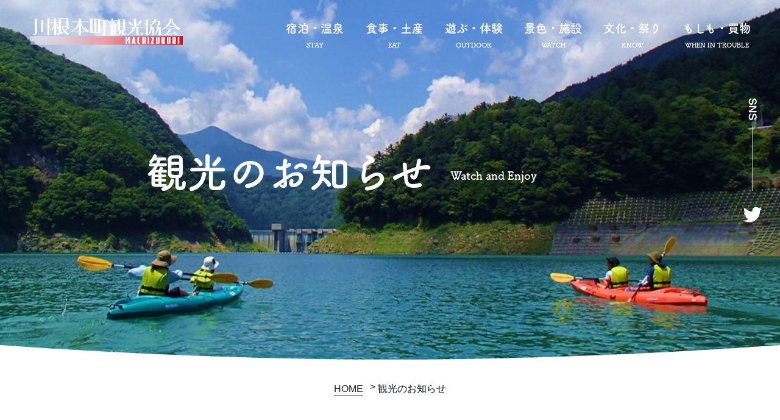

--- FILE ---
content_type: text/html; charset=UTF-8
request_url: https://okuooi.gr.jp/topics/page.php?id=178
body_size: 11454
content:
<!doctype html>
<html>
<head>
	
<!-- Google Tag Manager -->
<script>(function(w,d,s,l,i){w[l]=w[l]||[];w[l].push({'gtm.start':
new Date().getTime(),event:'gtm.js'});var f=d.getElementsByTagName(s)[0],
j=d.createElement(s),dl=l!='dataLayer'?'&l='+l:'';j.async=true;j.src=
'https://www.googletagmanager.com/gtm.js?id='+i+dl;f.parentNode.insertBefore(j,f);
})(window,document,'script','dataLayer','GTM-WFHWQD5');</script>
<!-- End Google Tag Manager -->
	
<meta charset="utf-8">
<meta http-equiv="X-UA-Compatible" content="IE=Edge">
<meta name="viewport" content="width=device-width, initial-scale=1, minimum-scale=1">
<title>観光のお知らせ｜川根探訪｜川根本町観光協会</title>
<meta name="description" content="観光のお知らせ｜川根本町まちづくり観光協会によるWEBサイトです。寸又峡や接岨峡など日本有数の温泉地、南アルプスや大井川・キャンプ場など豊かな自然、千頭駅を起点とするSL（大井川鐵道）など、奥大井のみどころ、グルメ情報、施設情報をお届けします。">
<meta name="keywords" content="奥大井,川根本町,千頭,寸又峡,旅行,温泉,宿泊,施設,観光,案内,SL,キャンプ">

<!-- css -->
<link rel="stylesheet" type="text/css" href="../css/common.css" />
<link rel="stylesheet" type="text/css" href="../css/mobile.css" />
<link rel="stylesheet" type="text/css" href="../css/aos.css">
<link rel="stylesheet" href="https://use.fontawesome.com/releases/v5.6.3/css/all.css">
<link rel="stylesheet" href="https://cdnjs.cloudflare.com/ajax/libs/animate.css/4.0.0/animate.min.css" />

<!-- js -->
<script type="text/javascript" src="https://code.jquery.com/jquery-3.2.1.min.js"></script>
<script type="text/javascript" src="https://code.jquery.com/jquery-2.2.4.min.js" integrity="sha256-BbhdlvQf/xTY9gja0Dq3HiwQF8LaCRTXxZKRutelT44=" crossorigin="anonymous"></script>

<script>
	(function(d) {
		var config = {
			kitId: 'phv3rxy',
			scriptTimeout: 3000,
			async: true
		},
			h=d.documentElement,t=setTimeout(function(){h.className=h.className.replace(/\bwf-loading\b/g,"")+" wf-inactive";},config.scriptTimeout),tk=d.createElement("script"),f=false,s=d.getElementsByTagName("script")[0],a;h.className+=" wf-loading";tk.src='https://use.typekit.net/'+config.kitId+'.js';tk.async=true;tk.onload=tk.onreadystatechange=function(){a=this.readyState;if(f||a&&a!="complete"&&a!="loaded")return;f=true;clearTimeout(t);try{Typekit.load(config)}catch(e){}};s.parentNode.insertBefore(tk,s)
	})(document);
</script>

</head>

<body>
	
	<!-- Google Tag Manager (noscript) -->
	<noscript><iframe src="https://www.googletagmanager.com/ns.html?id=GTM-WFHWQD5" height="0" width="0" style="display:none;visibility:hidden"></iframe></noscript>
	<!-- End Google Tag Manager (noscript) -->

	<section class="main-content">
	
		<!-- header -->
		
			
	<!-- ↓ logo ↓ -->
	
	<div class="hd-logo"><h1><a href="https://okuooi.gr.jp/index.php"><img src="https://okuooi.gr.jp/img/common/logo.png"></a></h1></div>
		
	<!-- ↓ nav ↓ -->
		
	<nav class="hd-nav">
		<ul class="navList slideInRight">
			<li class="navList__item gl-tab-stay"><a href="https://okuooi.gr.jp/stay/index.php"><span>宿泊・温泉</span><p>STAY</p></a></li>
			<li class="navList__item gl-tab-eat"><a href="https://okuooi.gr.jp/eat/index.php"><span>食事・土産</span><p>EAT</p></a></li>
			<li class="navList__item gl-tab-outdoor"><a href="https://okuooi.gr.jp/outdoor/index.php"><span>遊ぶ・体験</span><p>OUTDOOR</p></a></li>
			<li class="navList__item gl-tab-watch"><a href="https://okuooi.gr.jp/watch/index.php"><span>景色・施設</span><p>WATCH</p></a></li>
			<li class="navList__item gl-tab-know"><a href="https://okuooi.gr.jp/know/index.php"><span>文化・祭り</span><p>KNOW</p></a></li>
			<li class="navList__item gl-tab-trouble"><a href="https://okuooi.gr.jp/trouble/index.php"><span>もしも・買物</span><p>WHEN IN TROUBLE</p></a></li>
		</ul>
	</nav>
	
	<header id="sp-header">
		<figure class="logo"><a href="https://okuooi.gr.jp/"><img src="https://okuooi.gr.jp/img/common/logo.png" alt="川根本町まちづくり観光協会"></a></figure>
		<div class="button_container" id="toggle">
  			<span class="top"></span>
  			<span class="middle"></span>
  			<span class="bottom"></span>
		</div>
		<div class="overlay" id="overlay">
  			<nav class="overlay-menu">
    			<ul>
					<li>
						<ul>
							<li class="menu01"><a href="https://okuooi.gr.jp/stay/index.php">宿泊・温泉</a></li>
							<li class="menu01"><a href="https://okuooi.gr.jp/eat/index.php">食事・土産</a></li>
							<li class="menu01"><a href="https://okuooi.gr.jp/outdoor/index.php">遊ぶ・体験</a></li>
							<li class="menu01"><a href="https://okuooi.gr.jp/watch/index.php">景色・施設</a></li>
							<li class="menu01"><a href="https://okuooi.gr.jp/know/index.php">文化・祭り</a></li>
							<li class="menu01"><a href="https://okuooi.gr.jp/trouble/index.php">もしも・買物</a></li>
							<li class="menu02"><a href="https://okuooi.gr.jp/gallery.php">フォトギャラリー</a></li>
							<li class="menu02"><a href="https://okuooi.gr.jp/pamphlet.php">パンフレットダウンロード</a></li>
							<li class="menu03"><a href="https://okuooi.gr.jp/about.php">観光協会について</a></li>
							<li class="menu03"><a href="https://okuooi.gr.jp/img/pdf/member_2021.pdf" target="_blank">会員一覧</a></li>
							<li class="menu03"><a href="https://okuooi.gr.jp/access.php">アクセス</a></li>
							<li class="menu03"><a href="https://okuooi.gr.jp/contact/index.php">お問合せ</a></li>
							<li class="menu03"><a href="https://okuooi.gr.jp/contact_stay/index.php">ご宿泊のお問合せ</a></li>
							<li class="menu03"><a href="https://okuooi.gr.jp/language.php">Language</a></li>
						</ul>
					</li>
    			</ul>
  			</nav>
		</div>
	</header>
	
	<div class="pg__share">
		<div>
			<div class="pg__share__title"><img src="https://okuooi.gr.jp/img/common/share-title.png"></div>
			<ul>
				<!--<li><a href="https://okuooi.gr.jp/"><img src="https://okuooi.gr.jp/img/common/share-facebook.png"></a></li>-->
				<li><a href="https://twitter.com/okuooi"><img src="https://okuooi.gr.jp/img/common/share-twitter.png"></a></li>
				<!--<li><a href="https://okuooi.gr.jp/"><img src="https://okuooi.gr.jp/img/common/share-instagram.png"></a></li>-->
			</ul>
		</div>
	</div>
			
		<!-- contents -->
		
		<section class="pg-head pg-head-bg03">
			<h2>観光のお知らせ</h2><span>Watch and Enjoy</span>
		</section>
		
		<div class="pass-area">
			<ul>
				<li><a href="../index.php"><span>HOME</span></a></li>
				<li>観光のお知らせ</li>
			</ul>
		</div>
		
		<section class="contents">
			<div class="ct-inner">
				<section class="topics-pg-Box">
					<div class="day"><span class="cate-bg-color01">お知らせ</span>2022.11.17</div>
					<h2 class="title">池の谷ファミリーキャンプ場　12/25(日)まで予約受付開始</h2>
					<div class="txt-area"><p><strong><img alt="" src="https://okuooi.gr.jp/_img/free/images/%E6%B1%A0%E3%81%AE%E8%B0%B7%E3%82%AD%E3%83%A3%E3%83%B3%E3%83%97%E5%A0%B401.JPG" style="width:80%" /></strong><br />
<span style="font-size:20px">池の谷ファミリーキャンプ場は、本日より12/25までの予約を受け付けいたします。</span></p>

<p><span style="font-size:20px">●予約受付<br />
令和４年　<strong>11月17日（木）～　12月25日（日）</strong>まで</span><br />
<span style="color:#e74c3c"><span style="font-size:16px">※運営は１２月２６日（月）までとなります</span></span></p>

<p><span style="font-size:20px">また、大変申し訳ありませんが、<strong>静岡県内在住の方のみご利用可能</strong>となります。<br />
<br />
詳細に関しましては、下記リンク先よりご確認下さい。<br />
<a href="https://www.okuooi.gr.jp/topics/page.php?id=63">池の谷ファミリーキャンプ場詳細ページ</a></span></p>

<p><span style="font-size:20px">予約はこちらから<br />
<a href="https://okuooi.gr.jp/contact_camp_ikenoya/index.php">キャンプ場予約フォームリンク</a></span></p>

<p><span style="font-size:20px">お問い合わせ先：川根本町まちづくり観光協会<br />
ＴＥＬ：0547-59-2746</span></p>
</div>                              
				</section>
			</div>
		</section>
	
	</section>
	
	<!-- ↓ footer ↓ -->
	
		
	<footer>
		<section class="inner">
			<div class="ft-top">
				<figure class="ft-logo"><a href="https://okuooi.gr.jp/"><img src="https://okuooi.gr.jp/img/common/footer_logo.png" width="200" alt="おくたび OKUOOI TOURISM"></a></figure>
				<!--<h2>川根本町まちづくり観光協会</h2>-->
			</div>
			<ul class="ft-nav">
				<li><a href="https://okuooi.gr.jp/about.php">観光協会について</a></li>
				<li><a href="https://okuooi.gr.jp/img/pdf/member_202504.pdf" target="_blank">会員一覧</a></li>
				<li><a href="https://okuooi.gr.jp/access.php">アクセス</a></li>
				<li><a href="https://okuooi.gr.jp/member/index.php">会員用</a></li>
				<li><a href="https://okuooi.gr.jp/travel/index.php">旅行業者様用</a></li>
				<li><a href="https://okuooi.gr.jp/language.php">Language</a></li>
			</ul>
		</section>
		<div class="copy">Copyright©川根探訪 – 川根本町まちづくり観光協会 All Rights Reserved.</div>
	</footer>
	
	<div id="page_top"><a href="#">ページトップへ</a></div>
	
	<!-- page top -->
	<script>
		jQuery(function() {
    		var pagetop = $('#page_top');   
    		pagetop.hide();
    		$(window).scroll(function () {
        		if ($(this).scrollTop() > 100) { //100pxスクロールしたら表示
            		pagetop.fadeIn();
        		} else {
            		pagetop.fadeOut();
        		}
    		});
    		pagetop.click(function () {
        		$('body,html').animate({
            		scrollTop: 0
				}, 0); //0.5秒かけてトップへ移動
				return false;
			});
		});
	</script>
	
	<!-- sp nav -->
	<script>
		$('#toggle').click(function() {
   			$(this).toggleClass('active');
   			$('#overlay').toggleClass('open');
  		});
	</script>
	
	<!-- current -->
	<script>
		$(function(){
			$(".navList__item a").each(function(){
				if(this.href == location.href) {
					$(this).parents("li").addClass("current");
				}
			});
		});
	</script>
		
	<script type="text/javascript" src="../js/aos.js"></script>
	<script>
		AOS.init();
	</script>
	
	<script>
		function ring1() {
			document.getElementById("bike01").play();
		}
		function ring2() {
			document.getElementById("bike02").play();
		}
		function ring3() {
			document.getElementById("bike03").play();
		}
		function ring4() {
			document.getElementById("bike04").play();
		}
		function ring5() {
			document.getElementById("bike05").play();
		}
		function ring6() {
			document.getElementById("bike06").play();
		}
	</script>
	
	<script>
		window.addEventListener('message', function(e) {
			var iframe = $(".parentframe");
			var eventName = e.data[0];
			var data = e.data[1];
			switch(eventName) {
				case 'setHeight':
					iframe.height(data);
					break;
			}
		}, false);
	</script>

</body>
</html>

--- FILE ---
content_type: text/css
request_url: https://okuooi.gr.jp/css/common.css
body_size: 66882
content:
@charset "utf-8";
/* CSS Document */

html {
	scroll-behavior: smooth;
}

body {
	height: 100%;
	width: 100%;
	margin: 0;
	padding: 0;
	font-family: "游ゴシック体", YuGothic, "游ゴシック Medium", "Yu Gothic Medium", "游ゴシック", "Yu Gothic", "メイリオ", sans-serif;
	font-weight: 500;
	color: #0b1118;
	animation: fadeIn 3s ease 0s 1 normal;
    -webkit-animation: fadeIn 3s ease 0s 1 normal;
}

@keyframes fadeIn {
    0% { opacity: 0; }
    100% { opacity: 1; }
}

@-webkit-keyframes fadeIn {
    0% { opacity: 0; }
    100% { opacity: 1; }
}

figure { margin: 0; }

/*--- scroll nav ---*/
/*
.clone-nav {
	position: fixed;
	top: 0;
	left: 0;
	z-index: 20;
	width: 100%;
	height: 100px;
	background: #fff;
	box-sizing: border-box;
	transition: .5s;
	opacity: 0;
	z-index: 500;
}
.clone-nav ul {
	margin-left: auto;
}
.is-show {
	opacity: 1!important;
}
.nav {
	opacity: 0;
}
*/



/*================================ loading ================================*/

#loading-box {
	background: rgb(217,222,228);
	background: linear-gradient(0deg, rgba(217,222,228,1) 0%, rgba(231,234,240,1) 49%, rgba(255,255,255,1) 100%);
    height: 100%;
    width: 100%;
    position: fixed;
    top: 0px;
    left: 0px;
    z-index: 2000;
}
.loader {
  	position: absolute;
  	top: 50%;
    left: 50%;
    transform: translate(-50%, -50%);
    -webkit-transform: translate(-50%, -50%);
    -ms-transform: translate(-50%, -50%);
  	perspective: 1000px;
}

.bound { 
	-webkit-animation: bound 1.1s linear 0s 1;
	animation: bound 1.1s linear 0s 1;
}

@-webkit-keyframes bound {
	0%   { transform: scale(0.8,1.4) translate(0%,-100%); opacity: 0; }
	10%  { transform: scale(0.8,1.4) translate(0%,-15%); }
	20%  { transform: scale(1.4,0.6) translate(0%,30%); }
	30%  { transform: scale(0.9,1.1) translate(0%,-10%); }
	40%  { transform: scale(0.95,1.2) translate(0%,-30%); }
	50%  { transform: scale(0.95,1.2) translate(0%,-10%); }
	60%  { transform: scale(1.1,0.9) translate(0%,5%); }
	70%  { transform: scale(1.0,1.0) translate(0%,0%); }
	100% { transform: scale(1.0,1.0) translate(0%,0%); opacity: 1; }
}
@keyframes bound {
	0%   { transform: scale(0.8,1.4) translate(0%,-100%); opacity: 0; }
	10%  { transform: scale(0.8,1.4) translate(0%,-15%); }
	20%  { transform: scale(1.4,0.6) translate(0%,30%); }
	30%  { transform: scale(0.9,1.1) translate(0%,-10%); }
	40%  { transform: scale(0.95,1.2) translate(0%,-30%); }
	50%  { transform: scale(0.95,1.2) translate(0%,-10%); }
	60%  { transform: scale(1.1,0.9) translate(0%,5%); }
	70%  { transform: scale(1.0,1.0) translate(0%,0%); }
	100% { transform: scale(1.0,1.0) translate(0%,0%); opacity: 1; }
}



/*================================ header ================================*/

/* header__logo */

.hd-logo {
	position: absolute;
	top: 30px;
	left: 50px;
	z-index: 1000;
}
.hd-logo h1 {
	margin: 0;
}

/* header__nav */

.hd-nav {
	/*width: 800px;*/
	display: flex;
	align-items: center;
	position: absolute;
	top: 30px;
	right: 30px;
	z-index: 1000;
	overflow: hidden;
}

.hd-nav-fade {
	opacity: 0;
	-webkit-animation: example 1s ease 4s 1 forwards;
	animation: example 1s ease 4s 1 forwards;
}
@-webkit-keyframes example {
	100% {
		opacity: 1;
	}
}
@keyframes example {
	100% {
		opacity: 1;
	}
}

.navList {
	width: 100%;
	display: flex;
	list-style: none;
	padding: 0;
	margin: 0;
}
.navList .navList__item {
	/*width: 20%;*/
	font-size: 1.1em;
	font-weight: 500;
	text-align: center;
}
.navList .navList__item a {
	display: block;
	position: relative;
	padding: 0 1em 1em 1em;
	height: 100%;
	font-family: fot-tsukubrdgothic-std, sans-serif;
	font-weight: 700;
	font-style: normal;
	color: #fff;
	text-decoration: none;
	box-sizing: border-box;
	transition: .3s;
}
.navList .navList__item a:hover {
	color: #fff;
}
.navList .navList__item a:after {
	position: absolute;
	bottom: 5px;
	left: 0;
	content: '';
	width: 100%;
	height: 3px;
	background: #fff;
	transform: scale(0,1);
	transform-origin: left top;
	transition: transform .3s;
}
.navList .navList__item a:hover::after { transform: scale(1,1); }
.navList .navList__item a span { display: block; font-size: 1.1em; line-height: 1.2em; margin-top: 5px; }
.navList .navList__item a p { font-size: .6em; line-height: 1em; margin-bottom: 5px; }

.current {
	color: #fff;
	position: relative;
}
.current a {
	color: #fff!important;
}
.current:after {
	position: absolute;
	bottom: 0px;
	left: 0;
	content: '';
	width: 100%;
	height: 3px;
	background: #fff;
}

#sp-header {
	display: none;
}

/* share */

.home__share {
    position: absolute;
    top: 40%;
    right: 0;
    width: 90px;
    transform: translate3d(0, -50%, 0);
    display: flex;
    justify-content: center;
	z-index: 100;
}
.home__share .home__share__title {
    text-align: center;
    margin-bottom: 20px;
}
.home__share ul { list-style: none; padding: 0; }
.home__share ul li { margin-top: 10px; }

/* stay contact button */

.stay-contact-button {
	position: fixed;
	right: 0;
	bottom: 13%;
	z-index: 50;
}
.stay-contact-button a {
	display: block;
	position: relative;
	padding: 1.5em 2em 3em 2em;
	writing-mode: vertical-rl;
	font-weight: bold;
	color: #fff;
	text-align: center;
	text-decoration: none;
	background: #38a959;
}
.stay-contact-button a:before {
    content: "";
    position: absolute;
    right: 25px;
    bottom: 10%;
    width: 35px;
    margin-left: -10px;
    margin-top: -1px;
    height: 1px;
    background: #fff;
    z-index: 1;
    transition: .5s;
}
.stay-contact-button a:after {
    content: "";
    position: absolute;
    right: 25px;
    bottom: 10%;
    width: 12px;
    margin-top: -1px;
    margin-left: -2px;
    height: 1px;
    background: #fff;
    z-index: 1;
    -webkit-transform: rotate(45deg);
    transform: rotate(45deg);
    -webkit-transform-origin: right bottom;
    transform-origin: right bottom;
    transition: .5s;
}


/*global-menu*/
.top_global-navigation { 
    width: 100%; 
    position: fixed;
    top: 0;  
    z-index: 1000; 
    background: #fff; 
    box-shadow: 0px 2px 23px -9px rgb(78 78 78 / 50%);
    transition: transform 0.8s cubic-bezier(0.25, 1, 0.5, 1);
    transform: translateY(-100%);
	display: flex;
	display: -webkit-flex;
	justify-content: space-between;
} 
.top_global-navigation.hide { transform: translateY(0); }

.top_global-navigation .logo { margin: 10px 0 0 30px; }

ul.global-navigation__menu { /*max-width: 798px;*/ margin: 10px 30px 10px 0; padding: 0; display: flex; display: -webkit-flex; }
ul.global-navigation__menu li {
    list-style: none;
	text-align: center;
    position: relative;
}
ul.global-navigation__menu li a {
	display: block;
    position: relative;
    padding: 1em;
    height: 100%;
    font-family: fot-tsukubrdgothic-std, sans-serif;
    font-weight: 700;
    font-style: normal;
    color: #222;
    text-decoration: none;
    box-sizing: border-box;
    transition: .3s;
}
ul.global-navigation__menu li a:after {
	position: absolute;
	bottom: 5px;
	left: 0;
	content: '';
	width: 100%;
	height: 3px;
	background: #222;
	transform: scale(0,1);
	transform-origin: left top;
	transition: transform .3s;
}
ul.global-navigation__menu li a:hover::after { transform: scale(1,1); }
ul.global-navigation__menu li a p {
    font-size: .6em;
    line-height: 1em;
    margin-bottom: 5px;
}
ul.global-navigation__menu li a span {
    display: block;
    font-size: 1.1em;
    line-height: 1.2em;
    margin-top: 5px;
}



/*================================ slider ================================*/

.slideshow {
	overflow: hidden;
	position: relative;
	width: 100%;
	height: 100vh;
	z-index: 1;
}

/*
.slideshow::after {
	content: "";
	position: absolute;
	bottom: 0;
	width: 100%;
	height: 24px;
	background: url("../img/common/slide_under.png") repeat-x;
	background-position: 0 0;
	-webkit-animation: bgroop 20s linear infinite;
    animation: bgroop 20s linear infinite;
	z-index: 100;
}
@-webkit-keyframes bgroop {
    from { background-position: 0  0; }
    to { background-position: -1956px 0; }
}
@keyframes bgroop {
    from { background-position: 0 0; }
    to { background-position: -1956px 0; }
}
*/

.slideshow .slideshow-inner {
	position: absolute;
	top: 0;
	left: 0;
	width: 100%;
	height: 100%;
}
.slideshow .slides {
	position: absolute;
	top: 0;
	left: 0;
	width: 100%;
	height: 100%;
	z-index: 1;
}
.slideshow .slide {
	display: none;
	overflow: hidden;
	position: absolute;
	top: 0;
	left: 0;
	width: 100%;
	height: 100%;
	z-index: 1;
	opacity: 0;
	transition: opacity 0.3s ease;
}
.slideshow .slide.is-active {
	display: block;
}
.slideshow .slide.is-loaded {
	opacity: 1;
}
.slideshow .slide .caption {
	position: absolute;
    right: 5%;
    bottom: 7%;
	text-align: right;
	box-sizing: border-box;
}
.slideshow .slide .image-container {
	position: absolute;
	top: 0;
	left: 0;
	width: 100%;
	height: 100%;
	background-position: center;
	z-index: 1;
	background-size: cover;
	image-rendering: optimizeQuality;
}
.slideshow .slide .image-container::before {
	content: "";
	display: block;
	position: absolute;
	top: 0;
	left: 0;
	width: 100%;
	height: 100%;
	background: rgba(0,0,0,0.2);
}
.slideshow .slide .image {
	width: 100%;
	object-fit: cover;
	height: 100%;
}
.slideshow .slide-content {
	position: absolute;
	top: 0;
	left: 0;
	width: 100%;
	height: 100%;
	z-index: 2;
	color: #fff;
	text-align: center;
	display: flex;
	justify-content: center;
	align-items: center;
}
.slideshow .slide .caption .title {
	margin: 0 auto;
	max-width: 1000px;
	font-size: 2.5em;
	line-height: 1.5em;
	letter-spacing: 5px;
  	text-transform: uppercase;
	font-family: fot-tsukubrdgothic-std, sans-serif;
	font-weight: 700;
	font-style: normal;
	/*background: -webkit-linear-gradient(0deg,#ACB6E5,#86FDE8);
	-webkit-background-clip: text;
	-webkit-text-fill-color: transparent;*/
}
.slideshow .slide .caption .title a{
	position: relative;
	top: 0;
	left: 0;    
    text-decoration: none;
    color:#FFF;
}
.slideshow .slide .caption .title a:hover{
    top:1px;
    left:1px;
    color:#eee;
}
.slideshow .slide .caption .title a:active{
    top:1px;
    left:1px;
    color:#eee;
}
.slideshow .slide .caption .text {
	margin: 0 auto;
	max-width: 1000px;
	font-size: 1.5em;
	letter-spacing: 0.1em;
	line-height: 1.5;
	font-family: fot-tsukubrdgothic-std, sans-serif;
	font-weight: 300;
	font-style: normal;
}
.slideshow .slide .caption span {
	font-size: 1.3em;
	font-family: fot-tsukubrdgothic-std, sans-serif;
	font-weight: 700;
	font-style: normal;
}

.slideshow .slide .btn {
	margin: 15px 0 0;
	border-color: #fff;
}
.slideshow .slide .btn::before {
	background: #fff;
}
.slideshow .pagination {
	position: absolute;
	bottom: 70px;
	left: 0;
	width: 100%;
	height: 12px;
	cursor: default;
	z-index: 2;
	text-align: center;
}
.slideshow .pagination .item {
	display: inline-block;
	padding: 15px 5px;
	position: relative;
	width: 46px;
	height: 32px;
	cursor: pointer;
	text-indent: -999em;
	z-index: 1;
}
.slideshow .pagination .item + .page {
	margin-left: -2px;
}
.slideshow .pagination .item::before {
	content: "";
	display: block;
	position: absolute;
	top: 15px;
	left: 5px;
	width: 36px;
	height: 2px;
	background: rgba(255, 255, 255, 0.5);
	transition: background 0.2s ease;
}
.slideshow .pagination .item::after {
	width: 0;
	background: #fff;
	z-index: 2;
	transition: width 0.2s ease;
}
.slideshow .pagination .item:hover::before, .slideshow .pagination .item.is-active::before {
	background-color: #fff;
}
.slideshow .arrows .arrow {
	margin: -33px 0 0;
	padding: 20px;
	position: absolute;
	top: 50%;
	cursor: pointer;
	z-index: 3;
}
.slideshow .arrows .prev {
	left: 30px;
}
.slideshow .arrows .prev:hover .svg {
	left: -10px;
}
.slideshow .arrows .next {
	right: 30px;
}
.slideshow .arrows .next:hover .svg {
	left: 10px;
}
.slideshow .arrows .svg {
	position: relative;
	left: 0;
	width: 14px;
	height: 26px;
	fill: #fff;
	transition: left 0.2s ease;
}

/* scroll */

.scroll-Block {
    position: absolute;
    bottom: 4rem;
    left: 0;
    z-index: 10;
}
.scroll-Block .Txt {
    display: block;
    font-size: .9em;
	font-weight: bold;
	position: relative;
	bottom: 1.7rem;
	right: 0;
    -webkit-transform: rotate(90deg);
    transform: rotate(90deg);
}
.scroll-Block .Txt a {
	color: #fff;
	text-decoration: none;
	letter-spacing: .1em;
}
.scroll-Block .Line {
    position: relative;
    margin: 50px 0 0 63px;
    width: 2px;
    height: 60px;
    overflow: hidden;
    z-index: 10;
}
.scroll-Block .Line:after, .scroll-Block .Line:before {
    content: '';
    position: absolute;
    top: 0;
    left: 0;
    display: block;
    width: 2px;
    height: 100%;
}
.scroll-Block .Line:before {
    background: #FFF;
    z-index: 10;
    -webkit-animation: scroll 2s infinite normal;
    animation: scroll 2s infinite normal;
}
.scroll-Block .Line:after {
    background: transparent;
}

@-webkit-keyframes scroll {
	0% {
		-webkit-transform: translate3d(0,-100%,0);
	}
	15% {
		-webkit-transform: translate3d(0,-98%,0);
	}
	85% {
		-webkit-transform: translate3d(0,98%,0);
	}
	100% {
		-webkit-transform: translate3d(0,100%,0);
	}
}



/*================================ footer ================================*/

footer { background: #192636; }
footer .inner {
	width: 90%;
	max-width: 1300px;
	margin: 0 auto;
	padding: 3.5em 0 2.5em 0;
}

footer .inner .ft-top {
	display: flex;
	align-items: center;
	padding: 0 0 30px 0;
	margin-bottom: 30px;
	border-bottom: 1px #999999 solid;
}
footer .inner .ft-top .ft-logo { margin: 0 30px 0 0; line-height: 0; }
footer .inner .ft-top h2 { margin: 0; font-size: 1.2em; font-weight: 500; color: #fff; }

footer .inner .ft-add {
	list-style: none;
	padding: 0 0 30px 0;
	margin-bottom: 30px;
	border-bottom: 1px #999999 solid;
}
footer .inner .ft-add li {
	position: relative;
	padding: 0 0 5px 25px;
	color: #fff;
}
footer .inner .ft-add li:nth-child(1)::before { content: ""; position: absolute; top: 5px; left: 0; width: 20px; height: 20px; background: url(../img/common/footer_icon01.png) no-repeat; }
footer .inner .ft-add li:nth-child(2)::before { content: ""; position: absolute; top: 5px; left: 0; width: 20px; height: 20px; background: url(../img/common/footer_icon02.png) no-repeat; }
footer .inner .ft-add li:nth-child(3)::before { content: ""; position: absolute; top: 5px; left: 0; width: 20px; height: 20px; background: url(../img/common/footer_icon03.png) no-repeat; }

footer .inner .ft-nav {
	list-style: none;
	padding: 0;
	display: flex;
}
footer .inner .ft-nav li { margin-right: 30px; }
footer .inner .ft-nav li a { color: #fff; text-decoration: none; }

footer .copy {
	padding: 1.5em 0;
	font-size: .8em;
	color: #222;
	text-align: center;
	background: #fff;
}



/*================================ top page ================================*/

/*--- おすすめ情報 ---*/

.top-pickup {
	padding: 80px 0;
	position: relative;
}
.top-pickup::after {
	content: "";
	position: absolute;
	bottom: 0;
	left: 0;
	width: 100%;
	height: 50%;
	background: #ececec;
	z-index: -1;
}
.top-pickup .sec-ttl {
	font-family: fot-tsukubrdgothic-std, sans-serif;
	font-weight: 700;
	font-style: normal;
	text-align: center;
	margin-bottom: 50px;
	overflow: hidden;
}
.top-pickup .sec-ttl span { display: block; width: 350px; margin: 0 auto; font-size: 1.8em; line-height: 1.5em; position: relative; }
.top-pickup .sec-ttl span:before {
    content: "";
    position: absolute;
    top: 60%;
    right: 100%;
    height: 30px;
    width: 100vw;
    -webkit-transform: translateY(-50%);
    -ms-transform: translateY(-50%);
    transform: translateY(-50%);
	background: url("../img/common/top_pickup_line.png") repeat-x;
}
.top-pickup .sec-ttl span:after {
    content: "";
    position: absolute;
    top: 60%;
    left: 100%;
    height: 30px;
    width: 100vw;
    -webkit-transform: translateY(-50%);
    -ms-transform: translateY(-50%);
    transform: translateY(-50%);
    background: url("../img/common/top_pickup_line.png") repeat-x;
}
.top-pickup .sec-ttl small { font-size: .7em; }

.top-pickup .ct-inner {
	width: 90%;
	max-width: 1300px;
	margin: 0 auto;
}
.top-pickup .ct-inner ul {
	list-style: none;
	padding: 3em;
	margin-top: 0;
	display: flex;
	justify-content: space-between;
	background: #fff;
	box-shadow: 0px 0px 10px 0px rgba(0,0,0,0.1);
	z-index: 10;
}
.top-pickup .ct-inner ul li { width: 31%; }
.top-pickup .ct-inner ul li strong {
	display: block;
	font-size: 1.2em;
	margin-bottom: 5px;
}
.top-pickup .ct-inner ul li span:nth-child(1) {
	display: block;
	position: relative;
	width: 80px;
	padding: .2em .5em;
	margin-bottom: -15px;
	color: #fff;
	text-align: center;
	z-index: 10;
}
.top-pickup .ct-inner ul li span:nth-child(2) {
	display: inline-block;
	padding: 0;
	margin-right: 20px;
	color: #666;
}
.top-pickup .ct-inner ul li p {
	padding-left: 20px;
	color: #222;
	border-left: 5px #e5be00 solid;
}
.top-pickup .ct-inner ul li a:nth-child(1) { display: block; text-decoration: none; transition: .3s; }
.top-pickup .ct-inner ul li a:nth-child(1):hover { opacity: .7; }
.top-pickup .ct-inner ul li a:nth-child(2) { color: #999; }
.pk-bg01 { background: #e5be00; }
.pk-bg02 { background: #f44063; }

/*--- ムービー ---*/

.video-wrap { position: relative; height: 600px; overflow: hidden; }
.video-wrap video { display: block; margin: 0 auto; width: 100%; top: -20%; transform: translateY(-20%); }
.video-wrap figure {
	position: absolute;
  	top: 50%;
  	left: 50%;
	transform: translateY(-50%) translateX(-50%);
	margin: auto;
	z-index: 1;
}
.video-wrap .youtube-logo {
	position: absolute;
	bottom: 5%;
  	left: 50%;
	transform: translateX(-50%);
	margin: auto;
	z-index: 1;
}
.video-wrap .video { display: none; }

/*--- お知らせ ---*/

.top-topics {
	padding: 80px 0;
}
.top-topics .ct-inner {
	width: 90%;
	max-width: 1300px;
	margin: 0 auto;
	display: flex;
	justify-content: space-between;
}
.top-topics .tabs {
	width: 65%;
	padding: 40px 0;
	border-top: 1px solid #d4d4d4;
}
.top-topics .tabs .sec-ttl {
    font-family: fot-tsukubrdgothic-std, sans-serif;
    font-weight: 700;
    font-style: normal;
    margin: 0 0 30px 0;
	display: flex;
	align-items: center;
}
.top-topics .tabs .sec-ttl span {
    display: inline-block;
    font-size: 1.8em;
    line-height: 1em;
	margin-right: 20px;
	padding-bottom: 10px;
}
.top-topics .tabs .sec-ttl small {
    font-size: .7em;
}
.top-topics .tab_item {
	/*width: calc(100%/3);*/
	width: 33.3%;
	height: 53px;
	border-bottom: 3px solid #111;
	line-height: 53px;
	font-size: 1em;
	text-align: center;
	color: #565656;
	display: block;
	float: left;
	font-weight: bold;
	transition: all 0.2s ease;
}
.top-topics .tab_item:hover {
	opacity: 0.75;
}
input[name="tab_item"] {
	display: none;
}
.top-topics .tab_content {
	display: none;
	padding: 1em 0;
	clear: both;
	overflow: hidden;
}
.top-topics #cate01:checked ~ #cate01_content,
.top-topics #cate02:checked ~ #cate02_content,
.top-topics #cate03:checked ~ #cate03_content {
	display: block;
}
.top-topics .tabs input:checked + .tab_item {
	/*background-color: #319767;*/
	background-color: #111;
	color: #fff;
}
.top-topics .tab_content ul {
	list-style: none;
	padding: 0;
}
.top-topics .tab_content ul li {
	margin-bottom: 15px;
	padding-bottom: 15px;
	border-bottom: 1px #ddd solid;
}
.top-topics .tab_content ul li span { display: inline-block; margin-left: 10px; }
.top-topics .tab_content ul li a { display: block; padding-top: 5px; font-weight: 600; color: #222; text-decoration: none; }

.cate-bg-color00 { padding: 0 1em; font-size: .8em; color: #fff; background: #ff4633; border-radius: 30px; }
.cate-bg-color01 { padding: 0 1em; font-size: .8em; color: #fff; background: #319767; border-radius: 30px; }
.cate-bg-color02 { padding: 0 1em; font-size: .8em; color: #fff; background: #19a1a1; border-radius: 30px; }
.cate-bg-color03 { padding: 0 1em; font-size: .8em; color: #fff; background: #fbb200; border-radius: 30px; }

.top-topics .button { width: 400px; margin: 50px auto 0 auto; text-align: center; }
.top-topics .button a {
	display: block;
	padding: 1em 2em;
	font-weight: 600;
	color: #222;
	text-decoration: none;
	border: 1px solid rgba(0,0,0,0.25);
	transition: .3s;
}
.top-topics .button a:hover {
	border: 1px solid rgba(0,0,0,0.8);
}

/*--- その他 ---*/

.top-other {
	width: 30%;
	padding-top: 40px;
	border-top: 1px solid #d4d4d4;
}
.top-other .bnner { margin-bottom: 30px; line-height: 0; }
.top-other .bnner a { transition: .3s; }
.top-other .bnner a:hover { opacity: .7; }

.top-other .contact { width: 100%; height: 195px; margin-bottom: 30px; }
.top-other .contact a {
	position: relative;
	padding: 3.5em 1em 2em 1em;
	height: 100%;
	font-size: 1.5em;
	font-family: fot-tsukubrdgothic-std, sans-serif;
    font-weight: 700;
    font-style: normal;
	color: #222;
	letter-spacing: .1em;
	text-align: center;
	text-decoration: none;
	background: #fbf548;
	box-sizing: border-box;
	display: -webkit-flex;
 	display: flex;
 	-webkit-align-items: center;
 	align-items: center;
 	-webkit-justify-content: center;
 	justify-content: center;
	flex-wrap: wrap;
	transition: .3s;
}
.top-other .contact a span {
	display: block;
	width: 100%;
	font-size: .5em;
}
.top-other .contact a::before {
	content: "";
	position: absolute;
	top: 30%;
	left: 50%;
  	transform: translateY(-50%) translateX(-50%);
  	-webkit- transform: translateY(-50%) translateX(-50%);
  	margin: auto;
	width: 42px;
	height: 30px;
	background: url("../img/common/contact_icon.png") no-repeat;
}
.top-other .contact a:hover {
	opacity: .6;
}

.top-other .camp-contact { width: 100%; margin-bottom: 30px; }
.top-other .camp-contact a {
	position: relative;
	padding: 3em 1em 1em 1em;
	font-size: 1.2em;
	font-family: fot-tsukubrdgothic-std, sans-serif;
    font-weight: 700;
    font-style: normal;
	color: #fff;
	text-align: center;
	text-decoration: none;
	line-height: 1.7em;
	background: #319767;
	box-sizing: border-box;
	display: -webkit-flex;
 	display: flex;
 	-webkit-align-items: center;
 	align-items: center;
 	-webkit-justify-content: center;
 	justify-content: center;
	flex-wrap: wrap;
	transition: .3s;
}
.top-other .camp-contact a span {
	display: block;
	width: 100%;
	font-size: .7em;
	letter-spacing: .1em;
}
.top-other .camp-contact a::before {
	content: "";
	position: absolute;
	top: 20%;
	left: 50%;
  	transform: translateY(-50%) translateX(-50%);
  	-webkit- transform: translateY(-50%) translateX(-50%);
  	margin: auto;
	width: 40px;
	height: 30px;
	background: url("../img/common/camp_contact_icon.png") no-repeat;
}
.top-other .camp-contact a:hover {
	opacity: .6;
}


/*--- その他 ---*/

.top-banner {
	width: 90%;
	max-width: 1300px;
	margin: 0 auto;
	margin-bottom: 100px;
}
.top-banner ul {
	display: flex;
	/*justify-content: space-between;*/
	list-style: none;
	padding: 0;
	flex-wrap: wrap;
}
.top-banner ul li {
	width: 23%;
	margin-right: 2.6%;
	margin-bottom: 30px;
}
.top-banner ul li:nth-child(4n) {
	margin-right: 0;
}



/*================================ common ================================*/

.pg-head {
	display: flex;
	align-items: center;
	position: relative;
	padding: 10rem 15rem 12rem 15rem;
	font-family: fot-tsukubrdgothic-std, sans-serif;
	font-size: 2.8em;
	font-weight: 700;
	font-style: normal;
	color: #fff;
}
.pg-head::after {
	content: "";
	position: absolute;
	bottom: 0;
	left: 0;
	width: 100%;
	height: 60px;
	background: url("../img/common/pghead_under.png") no-repeat;
	background-position: center;
}
.pg-head span {
	display: block;
	padding-top: 10px;
	margin-left: 30px;
	font-size: .4em;
}

.pg-head-pickup {
	font-size: 2.7em;
	line-height: 2em;
	font-family: ten-mincho, serif;
	font-style: normal;
	font-weight: 400;
}

.pg-head-bg01 { background: url("../img/stay/pg_mv_img.jpg") no-repeat; background-size: cover; background-position: center; }
.pg-head-bg02 { background: url("../img/eat/pg_mv_img.jpg") no-repeat; background-size: cover; background-position: center; }
.pg-head-bg03 { background: url("../img/outdoor/pg_mv_img.jpg") no-repeat; background-size: cover; background-position: center; }
.pg-head-bg04 { background: url("../img/watch/pg_mv_img.jpg") no-repeat; background-size: cover; background-position: center; }
.pg-head-bg05 { background: url("../img/know/pg_mv_img.jpg") no-repeat; background-size: cover; background-position: center; }
.pg-head-bg06 { background: url("../img/trouble/pg_mv_img.jpg") no-repeat; background-size: cover; background-position: center; }
.pg-head-bg07 { background: url("../img/pickup/pg_mv_img.jpg") no-repeat; background-size: cover; background-position: center; }

.pg__share {
    position: absolute;
    top: 38%;
    right: 0;
    width: 90px;
    transform: translate3d(0, -50%, 0);
    display: flex;
    justify-content: center;
	z-index: 100;
}
.pg__share .pg__share__title {
    text-align: center;
    margin-bottom: 20px;
}
.pg__share ul { list-style: none; padding: 0; }
.pg__share ul li { margin-top: 10px; }

.contents {
	padding: 80px 0;
	position: relative;
}
.contents .ct-inner {
	width: 90%;
	max-width: 1300px;
	margin: 0 auto;
	position: relative;
}
.contents .ct-inner::after {
	content: "";
    clear: both;
    display: block;
}
.contents .sec-ttl {
	font-family: fot-tsukubrdgothic-std, sans-serif;
	font-weight: 700;
	font-style: normal;
	text-align: center;
	margin-bottom: 50px;
}
.contents .sec-ttl span {
	display: block;
	margin: 0 auto;
	font-size: 1.8em;
	line-height: 1.5em;
	position: relative;
}
.contents .sec-ttl p { font-size: .8em; }
.contents .sec-ttl br { display: none; }

.pass-area { text-align: center; padding: 30px 0 0 0; }
.pass-area ul {
	list-style: none;
	padding: 0;
	margin: 0;
	text-align: center;
}
.pass-area ul li { display: inline-block; margin: 0 10px; }
.pass-area ul li a { color: #222; text-decoration: none; position: relative; }
.pass-area ul li a::after {
	content: ">";
	position: absolute;
	top: -3px;
	right: -20px;
}
.pass-area ul li a span { padding-bottom: 2px; border-bottom: 1px solid #677176; }



/*================================ spot ================================*/

.contents .spot-ttl {
	font-family: fot-tsukubrdgothic-std, sans-serif;
	font-weight: 700;
	font-style: normal;
	text-align: center;
	margin-bottom: 30px;
}
.contents .spot-ttl span {
	display: block;
	margin: 0 auto;
	font-size: 1.8em;
	line-height: 1.5em;
	position: relative;
}
.contents .spot-ttl p { font-size: .8em; }

.contents .spot-cate { width: 100%; margin-bottom: 40px; text-align: center; }
.contents .spot-cate div {
	display: inline-block;
	padding: .2em 1em;
	margin: 0 5px;
	color: #38a959;
	border: 1px #38a959 solid;
	border-radius: 50px;
}

.spot-Box { background: #ececec; position: relative; }
.spot-Box .ct-inner {
	width: 90%;
	max-width: 1300px;
	margin: 0 auto;
	padding: 80px 0;
}
.spot-Box .ct-inner .search-Box {
	width: 100%;
	padding: 1em;
	margin-bottom: 50px;
	text-align: center;
	background: #fff;
	border-radius: 6px;
	box-sizing: border-box;
}

.spot-Box .ct-inner .search-Box .search01 { display: inline-block; }
.spot-Box .ct-inner .search-Box .search02 { display: inline-block; }
.spot-Box .ct-inner .search-Box .search03 { display: inline-block; }

.spot-Box .ct-inner .search-Box span:nth-child(1) { margin-right: 10px; font-weight: 600; display: inline-block; }
.spot-Box .ct-inner .search-Box span:nth-child(3) { margin-right: 10px; margin-left: 40px; font-weight: 600; display: inline-block; }
.spot-Box .ct-inner .search-Box select {
	display: inline-block;
	width: 300px;
	padding: 10px;
	border-radius: 5px;
	border: 1px #ccc solid;
	margin-right: 20px;
}

.spot-Box .ct-inner .search-Box .toggle-buttons{display: inline-flex;}
.spot-Box .ct-inner .search-Box .toggle-buttons label { display: flex; position: relative;}
.spot-Box .ct-inner .search-Box .toggle-buttons [type=checkbox] {
    -webkit-appearance: none;
    -moz-appearance: none;
    position: absolute;
    width: 100%;
    height: 100%;
    margin: 0;
    padding: 0;
}
/* appearance: none; for IE11 */
_:-ms-lang(x)::-ms-backdrop, .spot-Box .ct-inner .search-Box .toggle-buttons [type=checkbox] {
	visibility: hidden;
}
.spot-Box .ct-inner .search-Box .toggle-buttons .button {
	z-index: 1;
}
.spot-Box .ct-inner .search-Box .toggle-buttons :not(:first-child) .button {
	border-left: 1px solid #567;
	border-top-left-radius: 0;
	border-bottom-left-radius: 0;
}

.spot-Box .ct-inner .search-Box .toggle-buttons :not(:last-child) .button {
	border-top-right-radius: 0;
	border-bottom-right-radius: 0;
}
.spot-Box .ct-inner .search-Box .toggle-buttons :checked + .button {
	background-color: #345;
	color: #fff;
}

.spot-Box .ct-inner .search-Box .toggle-buttons :disabled + .button {
	cursor: not-allowed;
	opacity: .6;
	color: #def;
}
.toggle-buttons .button {
	display: inline-block;
	padding: .3em 1em;
	border-radius: 4px;
	border: 1px solid #567;
	text-align: center;
	color: #000;
	background-color: #fff;
	cursor: pointer;
}

.toggle-buttons .button:hover {
	background-color: #567;
	color: #fff;
}

.toggle-buttons .button:disabled {
	cursor: not-allowed;
	opacity: .6;
	color: #def;
}

.spot-post-list { display: flex; flex-wrap: wrap; }
.spot-post-list .list-item { width: 24%; margin-right: 1.3%; margin-bottom: 60px; background: #fff; }
.spot-post-list .list-item:nth-child(4n) { margin-right: 0; }
.spot-post-list .list-item figure { line-height: 0; }
.spot-post-list .list-item figure img { width: 100%; }
.spot-post-list .list-item figure a { transition: .5s; }
.spot-post-list .list-item figure a:hover { opacity: .7; }

.spot-post-list .list-item .text_wrap { position: relative; padding: 1.5em; height: 270px; overflow:hidden; }
.spot-post-list .list-item .text_wrap strong { font-size: 1.2em; }
.spot-post-list .list-item .text_wrap p { margin: 10px 0; position:relative; height:132px; overflow:hidden; }
.spot-post-list .list-item .text_wrap p a { color: #222; text-decoration: none; }

.spot-post-list .list-item .text_wrap .button {
	width: 84%;
	position: absolute;
	left: 0;
	right: 0;
	bottom: 1.5em;
	margin: auto;
	text-align: center;
}

.spot-post-list .list-item .text_wrap .sns {
	display: flex;
	position: absolute;
	left: 1.5em;
	right: 0;
	bottom: 5.5em;
}
.spot-post-list .list-item .text_wrap .sns figure {
	width: 25px;
	margin-right: 10px;
}

.spot-post-list .list-item .text_wrap .button a {
	display: block;
	position: relative;
	padding: .5em;
	color: #fff;
	text-decoration: none;
	/*background: #960;*/
	/*background: #fcdce0;*/
	/*background: #81B028;*/
	background: #c51112; /*秋色*/
	border: 1px solid rgba(197,17,18,0);
	transition: .3s;
}
.spot-post-list .list-item .text_wrap .button a:hover {
	color: #fff;
	/*background: #fc6;*/
	/*background: #32943B;*/
	background: #990505;/*秋色*/
	border: 1px solid rgba(197,17,18,1);
}
.spot-post-list .list-item .text_wrap .button a::before {
	content: "";
	position: absolute;
	top: 30%;
	left: 25%;
	width: 16px;
	height: 20px;
	background: url("../img/common/spot_map_icon01.png") no-repeat;
	transition: .3s;
}
.spot-post-list .list-item .text_wrap .button a:hover::before {
	content: "";
	position: absolute;
	top: 30%;
	left: 25%;
	width: 16px;
	height: 20px;
	background: url("../img/common/spot_map_icon01.png") no-repeat;
}

.spot-post-list .list-item .bottom-table {
	display: table;
	table-layout: fixed;
	width: 100%;
	border-top: 1px solid #eaeae6;
	box-sizing: border-box;
}
.spot-post-list .list-item .bottom-table .cate-cell {
	display: table-cell;
	vertical-align: middle;
	padding: .5em 1.5em;
}
.spot-post-list .list-item .bottom-table .cate-cell a {
	font-size: .9em;
	color: #777;
}
.spot-post-list .list-item .bottom-table .link-cell {
	display: table-cell;
	width: 50px;
	border-left: 1px solid #eaeae6;
}
.spot-post-list .list-item .bottom-table .link-cell a {
	display: block;
	height: 30px;
	padding: .5em 1.5em;
	position: relative;
	color: #222;
	text-decoration: none;
	overflow: hidden;
}
.spot-post-list .list-item .bottom-table .link-cell a::before,
.spot-post-list .list-item .bottom-table .link-cell a::after {
	content: "\f061";
	position: absolute;
	top: 35%;
	right: 1em;
	font-family: "Font Awesome 5 Free";
	font-weight: 900;
}
.spot-post-list .list-item .bottom-table .link-cell a::after {
	opacity: 0;
	right: 2.5em;
}
.spot-post-list .list-item .bottom-table .link-cell a:hover::before { animation: arrowbefore .5s; }
.spot-post-list .list-item .bottom-table .link-cell a:hover::after { animation: arrowafter .5s; }

@keyframes arrowbefore {
	100% {
		right: -.5em;
		opacity: 0;
	}
}
@keyframes arrowafter {
	99% {
		right: 1em;
		opacity: 1;
	}
	100% {
		opacity: 0;
	}
}



/*================================ spot details ================================*/

.spot-dt-Box { }
.spot-dt-Box .ct-inner {
	width: 90%;
	max-width: 1300px;
	margin: 0 auto;
}
.spot-dt-Box .ct-inner .main-img {
	width: 100%;
	display: flex;
	justify-content: space-between;
	margin-bottom: 60px;
}
.spot-dt-Box .ct-inner .main-img div:nth-child(1) {
	writing-mode: vertical-rl;
	padding-right: 3%;
	font-size: 2em;
	font-weight: bold;
	letter-spacing: .1em;
	line-height: 1em;
	color: #38a959;
}
.spot-dt-Box .ct-inner .main-img div:nth-child(1) span { font-size: .6em; margin-top: 30px; }
.spot-dt-Box .ct-inner .main-img div:nth-child(2) { width: 97%; }
.spot-dt-Box .ct-inner .main-img div:nth-child(2) img { width: 100%; }

.spot-dt-Box .ct-inner .data-Box { line-height: 2em; font-size: 1.1em; }
.spot-dt-Box .ct-inner .data-Box p { margin-bottom: 3rem; }
.spot-dt-Box .ct-inner .data-Box h2 { padding: 30px 0; position: relative; font-size: 1.8em; }
.spot-dt-Box .ct-inner .data-Box h2:before {
    content: '';
    position: absolute;
    left: 0;
    bottom: 0;
    width: 100%;
    height: 1.5px;
    background-color: #d4d4d4;
}
.spot-dt-Box .ct-inner .data-Box h2:after {
    content: '';
    position: absolute;
    left: 0;
    bottom: 0;
    width: 15%;
    height: 3px;
    background-color: #38a959;
}
.spot-dt-Box .ct-inner .data-Box h3 { padding-left: 20px; position: relative; font-size: 1.5em; line-height: 1.5; }
.spot-dt-Box .ct-inner .data-Box h3:before {
    content: '';
    position: absolute;
    top: 0;
    left: 0;
    width: 3px;
    height: 100%;
    background-color: #0b1118;
}

.spot-dt-Box .ct-inner .add {
	margin-bottom: 3rem;
	padding: 3rem;
	border: #eaeaea solid 1px;
	line-height: 2em;
}
.spot-dt-Box .ct-inner .add ul { list-style: none; margin: 0; padding: 0; }
.spot-dt-Box .ct-inner .add ul li span { font-weight: bold; }

.spot-dt-Box .ct-inner .map { margin-bottom: 3rem; }



/*================================ root ================================*/

.route {}
.route h3 {
	position: relative;
    padding-left: 20px;
    font-size: 1.5em;
    font-family: fot-tsukubrdgothic-std, sans-serif;
    font-weight: 700;
    font-style: normal;
    margin-top: 0;
	margin-bottom: 30px;
}
.route h3::before {
    content: '';
    position: absolute;
    top: 0;
    left: 0;
    width: 3px;
    height: 100%;
    background-color: #0b1118;
}
.route ul { list-style: none; padding: 0; margin-bottom: 50px; }
.route ul li {
	position: relative;
	padding: .3em 0 .3em 8em;
	margin-bottom: 10px;
	font-weight: bold;
}
.route ul li span {
	width: 80px;
	position: absolute;
	top: 0;
	left: 0;
	padding: .3em 1em;
	color: #fff;
	text-align: center;
	background: #222;
	border-radius: 5px;
}
.route .map {
	width: 100%;
        height: 480px;
}



/*================================ access ================================*/

.access {}
.access p { line-height: 2em; }

.access .acc-Box01 { margin-bottom: 60px; }
.access .acc-Box01 .ttl01 {
	position: relative;
	font-size: 2.5em;
	font-family: fot-tsukubrdgothic-std, sans-serif;
	font-weight: 700;
	font-style: normal;
	text-align: center;
	margin-bottom: 30px;
	overflow: hidden;
}
.access .acc-Box01 .ttl01 span { color: #38a959; }
.access .acc-Box01 .ttl01::before {
    content: "";
    position: absolute;
    top: 50%;
    right: 70%;
    height: 2px;
    width: 100vw;
	background: #222;
}
.access .acc-Box01 .ttl01::after {
    content: "";
    position: absolute;
    top: 50%;
    left: 70%;
    height: 2px;
    width: 100vw;
	background: #222;
}
.access .acc-Box01 .txt {
	display: flex;
	justify-content: space-between;
	margin-bottom: 60px;
}
.access .acc-Box01 .txt div { width: 55%; }
.access .acc-Box01 .txt figure { width: 40%; }
.access .acc-Box01 ul {
	list-style: none;
	padding: 0;
	margin-bottom: 60px;
	display: flex;
	justify-content: space-between;
}
.access .acc-Box01 ul li { width: 32%; line-height: 0; }
.access .acc-Box01 ul li img { width: 100%; }

.access .acc-Box02 { margin-bottom: 60px; }
.access .acc-Box02 h2 {
	padding: 20px 0;
	margin: 40px 0;
	position: relative;
	font-size: 1.8em;
}
.access .acc-Box02 h2:before {
    content: '';
    position: absolute;
    left: 0;
    bottom: 0;
    width: 100%;
    height: 1.5px;
    background-color: #d4d4d4;
}
.access .acc-Box02 h2:after {
    content: '';
    position: absolute;
    left: 0;
    bottom: 0;
    width: 15%;
    height: 3px;
    background-color: #38a959;
}
.access .acc-Box02 h3 {
	padding-left: 20px;
	position: relative;
	font-size: 1.5em;
	line-height: 1.5;
}
.access .acc-Box02 h3::before {
	content: '';
    position: absolute;
    top: 0;
    left: 0;
    width: 3px;
    height: 100%;
    background-color: #0b1118;
}
.access .acc-Box02 ul {
	padding: 40px;
	background-color: #f0f5f7;
	line-height: 2em;
}

.access .acc-Box03 { }
.access .acc-Box03 h3 {
	padding-left: 20px;
	position: relative;
	font-size: 1.5em;
	line-height: 1.5;
}
.access .acc-Box03 h3::before {
	content: '';
    position: absolute;
    top: 0;
    left: 0;
    width: 3px;
    height: 100%;
    background-color: #0b1118;
}
.access .acc-Box03 ul {
	padding: 40px;
	background-color: #f0f5f7;
	line-height: 2em;
}



/*================================ topics ================================*/

.topics-Box {}
.topics-Box ul {
	list-style: none;
	padding: 0;
}
.topics-Box ul li {
	margin-bottom: 20px;
	padding-bottom: 20px;
	border-bottom: 1px #ddd solid;
}
.topics-Box ul li span { display: inline-block; margin-left: 10px; }
.topics-Box ul li a { display: block; padding-top: 5px; font-weight: 600; color: #222; text-decoration: none; }

.topics-pg-Box {}
.topics-pg-Box .day {}
.topics-pg-Box .day span { display: inline-block; margin-right: 10px; margin-left: auto; }
.topics-pg-Box .title { font-size: 2em; margin-bottom: 50px; }
.topics-pg-Box .txt-area { line-height: 2em; }
.topics-pg-Box .txt-area p { margin-bottom: 30px; }

.important-Box {}
.important-Box ul {
	list-style: none;
	padding: 0;
}
.important-Box ul li {
	margin-bottom: 20px;
	padding-bottom: 20px;
	border-bottom: 1px #ddd solid;
}
.important-Box ul li span { display: inline-block; margin-left: 10px; }
.important-Box ul li a { display: block; padding-top: 5px; font-weight: 600; color: #222; text-decoration: none; }

.important-pg-Box {}
.important-pg-Box .day {}
.important-pg-Box .day span { display: inline-block; margin-right: 10px; margin-left: auto; }
.important-pg-Box .title { font-size: 2em; margin-bottom: 50px; }
.important-pg-Box .txt-area { line-height: 2em; }
.important-pg-Box .txt-area p { margin-bottom: 30px; }



/*================================ pickup ================================*/

.pickup-Box {
	width: 100%;
	margin-bottom: 50px;
}
.pickup-Box ul {
	list-style: none;
	margin: 0;
	padding: 0;
	display: flex;
	justify-content: space-between;
	z-index: 10;
}
.pickup-Box ul li { width: 31%; }
.pickup-Box ul li span {
	display: block;
	position: relative;
	width: 80px;
	padding: .2em .5em;
	margin-bottom: -15px;
	color: #fff;
	text-align: center;
	z-index: 10;
}
.pickup-Box ul li p {
	padding-left: 20px;
	font-weight: 600;
	color: #222;
	border-left: 5px #e5be00 solid;
}
.pickup-Box ul li a:nth-child(1) { display: block; text-decoration: none; transition: .3s; }
.pickup-Box ul li a:nth-child(1):hover { opacity: .7; }
.pickup-Box ul li a:nth-child(2) { color: #999; }

.pickup-pg-Box {}
.pickup-pg-Box .day {}
.pickup-pg-Box .day span { display: inline-block; margin-right: 10px; }
.pickup-pg-Box .day span:nth-child(1) { width: 80px; padding: .2em .5em; color: #fff; text-align: center; }
.pickup-pg-Box .day span:nth-child(2) {}
.pickup-pg-Box .day span:nth-child(3) a { color: #666; }
.pickup-pg-Box .title { font-size: 2.5em; letter-spacing: .1em; margin-bottom: 50px; margin-top: 0; }
.pickup-pg-Box .txt-area { line-height: 2em; }
.pickup-pg-Box .txt-area p { margin-bottom: 30px; }



/*================================ gallery ================================*/

.gallery-Box01 { padding: 3rem 0; margin-bottom: 60px; background: #ececec; }
.gallery-Box01 .ct-inner { width: 90%; max-width: 1300px; margin: 0 auto; }

.gallery-Box02 { margin-bottom: 50px; }
.gallery-Box02 .ct-inner { width: 90%; max-width: 1300px; margin: 0 auto; }
.gallery-Box02 .ct-inner fieldset { padding: 0; border: 0; margin-bottom: 10px; }
.gallery-Box02 .ct-inner fieldset ul { display: flex; list-style: none; padding: 0; margin: 0; }
.gallery-Box02 .ct-inner label { margin: 0 40px 0 10px; }
.gallery-Box02 .ct-inner .search-Box { display: flex; justify-content: space-between; margin-top: 20px; }
.gallery-Box02 .ct-inner .search-Box .button {}
.gallery-Box02 .ct-inner .search-Box .button .btn01 {
	width: 230px;
	padding: .5em .5em .5em 1.5em;
	margin-right: 10px;
	font-size: 1em;
	font-family: "游ゴシック体", YuGothic, "游ゴシック Medium", "Yu Gothic Medium", "游ゴシック", "Yu Gothic", "メイリオ", sans-serif;
	color: #fff;
	background: #38a959;
	border: 0;
	border-radius: 5px;
	position: relative;
}
.gallery-Box02 .ct-inner .search-Box .button .btn01::before {
	content: "";
	position: absolute;
	top: 27%;
	left: 12%;
	width: 16px;
	height: 16px;
	background: url("../img/gallery/search_icon01.png") no-repeat;
	transition: .3s;
}
.gallery-Box02 .ct-inner .search-Box .button .btn02 {
	width: 230px;
	padding: .5em .5em .5em 1.5em;
	margin-right: 10px;
	font-size: 1em;
	font-family: "游ゴシック体", YuGothic, "游ゴシック Medium", "Yu Gothic Medium", "游ゴシック", "Yu Gothic", "メイリオ", sans-serif;
	color: #fff;
	background: #222;
	border: 0;
	border-radius: 5px;
	position: relative;
}
.gallery-Box02 .ct-inner .search-Box .button .btn02::before {
	content: "";
	position: absolute;
	top: 27%;
	left: 15%;
	width: 16px;
	height: 16px;
	background: url("../img/gallery/search_icon02.png") no-repeat;
	transition: .3s;
}
.gallery-Box02 .ct-inner .search-Box .search {}
.gallery-Box02 .ct-inner .search-Box .search .sch01 { width: 300px; padding: .9em; margin-right: 10px; }
.gallery-Box02 .ct-inner .search-Box .search .sch02 {
	padding: .5em;
	font-size: 1em;
	font-family: "游ゴシック体", YuGothic, "游ゴシック Medium", "Yu Gothic Medium", "游ゴシック", "Yu Gothic", "メイリオ", sans-serif;
	color: #fff;
	background: #222;
	border: 0;
	border-radius: 5px;
}

.gallery-Box03 {}
.gallery-Box03 .ct-inner {
	width: 90%;
	max-width: 1300px;
	margin: 0 auto;
	display: flex;
	flex-wrap: wrap;
}
.gallery-Box03 .ct-inner .list-item { width: 24%; margin-right: 1.3%; margin-bottom: 60px; background: #fff; }
.gallery-Box03 .ct-inner .list-item:nth-child(4n) { margin-right: 0; }
.gallery-Box03 .ct-inner .list-item figure { line-height: 0; margin-bottom: 15px; }
.gallery-Box03 .ct-inner .list-item figure img { width: 100%; }
.gallery-Box03 .ct-inner .list-item figure a { transition: .5s; }
.gallery-Box03 .ct-inner .list-item figure a:hover { opacity: .7; }

.gallery-Box03 .ct-inner .list-item .text_wrap { position: relative; }
.gallery-Box03 .ct-inner .list-item .text_wrap strong { display: block; font-size: 1.2em; margin-bottom: 5px; }
.gallery-Box03 .ct-inner .list-item .text_wrap span { display: inline-block; margin-bottom: 20px; padding: 0 .8em; font-size: .9em; background: #ececec; border-radius: 50px; }
.gallery-Box03 .ct-inner .list-item .text_wrap .button {
	width: 70%;
	margin-right: auto;
	text-align: center;
}
.gallery-Box03 .ct-inner .list-item .text_wrap .button a {
	display: block;
	position: relative;
	padding: .5em .5em .5em 1.5em;
	color: #fff;
	text-decoration: none;
	background: #222;
	border: 1px solid rgba(0,0,0,0);
	border-radius: 5px;
	transition: .3s;
}
.gallery-Box03 .ct-inner .list-item .text_wrap .button a:hover {
	color: #222;
	background: #fff;
	border: 1px solid rgba(0,0,0,1);
}
.gallery-Box03 .ct-inner .list-item .text_wrap .button a::before {
	content: "";
	position: absolute;
	top: 25%;
	left: 20%;
	width: 16px;
	height: 16px;
	background: url("../img/gallery/download_icon01.png") no-repeat;
	transition: .3s;
}
.gallery-Box03 .ct-inner .list-item .text_wrap .button a:hover::before {
	content: "";
	position: absolute;
	top: 25%;
	left: 20%;
	width: 16px;
	height: 16px;
	background: url("../img/gallery/download_icon02.png") no-repeat;
}



/*================================ pamphlet ================================*/

.adobe-pdf-Box { padding: 3rem 0; margin-bottom: 60px; background: #ececec; }
.adobe-pdf-Box .ct-inner { width: 90%; max-width: 1300px; margin: 0 auto; }

.pamphlet-Box {}
.pamphlet-Box .ct-inner {
	width: 90%;
	max-width: 1300px;
	margin: 0 auto;
	display: flex;
	flex-wrap: wrap;
}
.pamphlet-Box .ct-inner .list-item { width: 22%; margin-right: 4%; margin-bottom: 60px; background: #fff; }
.pamphlet-Box .ct-inner .list-item:nth-child(4n) { margin-right: 0; }
.pamphlet-Box .ct-inner .list-item figure { line-height: 0; margin-bottom: 15px; }
.pamphlet-Box .ct-inner .list-item figure img { width: 100%; }

.pamphlet-Box .ct-inner .list-item .text_wrap { position: relative; }
.pamphlet-Box .ct-inner .list-item .text_wrap strong { display: block; font-size: 1em; margin-bottom: 8px; }
.pamphlet-Box .ct-inner .list-item .text_wrap span { display: inline-block; margin-bottom: 20px; padding: 0 .8em; font-size: .9em; background: #ececec; border-radius: 50px; }
.pamphlet-Box .ct-inner .list-item .text_wrap .button {
	width: 70%;
	margin-right: auto;
	text-align: center;
}
.pamphlet-Box .ct-inner .list-item .text_wrap .button a {
	display: block;
	position: relative;
	padding: .5em .5em .5em 1.5em;
	color: #fff;
	text-decoration: none;
	background: #222;
	border: 1px solid rgba(0,0,0,0);
	border-radius: 5px;
	transition: .3s;
}
.pamphlet-Box .ct-inner .list-item .text_wrap .button a:hover {
	color: #222;
	background: #fff;
	border: 1px solid rgba(0,0,0,1);
}
.pamphlet-Box .ct-inner .list-item .text_wrap .button a::before {
	content: "";
	position: absolute;
	top: 25%;
	left: 20%;
	width: 16px;
	height: 16px;
	background: url("../img/gallery/download_icon01.png") no-repeat;
	transition: .3s;
}
.pamphlet-Box .ct-inner .list-item .text_wrap .button a:hover::before {
	content: "";
	position: absolute;
	top: 25%;
	left: 20%;
	width: 16px;
	height: 16px;
	background: url("../img/gallery/download_icon02.png") no-repeat;
}



/*================================ about ================================*/

.about {}
.about .kv-wrap {
	display: flex;
	justify-content: space-between;
	height: 585px;
	margin-bottom: 100px;
}
.about .kv-wrap .txt-Box { width: 35%; writing-mode: vertical-rl; }
.about .kv-wrap .txt-Box h2 {
	font-size: 3em;
	font-family: fot-tsukubrdgothic-std, sans-serif;
	font-weight: 700;
	font-style: normal;
	line-height: 1.5em;
	display: inline-block;
}
.about .kv-wrap .txt-Box p {
	line-height: 2em;
	margin-right: 40px;
	display: inline-block;
}
.about .kv-wrap figure { width: 60%; position: relative; }
.about .kv-wrap figure img { width: 100%; }
.about .kv-wrap figure::after {
	content: "";
	position: absolute;
	bottom: 10%;
	left: -20%;
	width: 200px;
	height: 3px;
	background: #38a959;
	z-index: -1;
}
.about table { width: 100%; line-height: 2em; border-collapse: collapse; }
.about table th { padding: 1.5em 1em; border-bottom: 1px #ccc solid; }
.about table td { padding: 1.5em 1em; border-bottom: 1px #ccc solid; }
.about table td ul { padding-left: 20px; }
.about table td ul li { padding: 5px 0; }



/*================================ member ================================*/

.member {}

.member h2 {
    position: relative;
    font-size: 2.5em;
    font-family: fot-tsukubrdgothic-std, sans-serif;
    font-weight: 700;
    font-style: normal;
    text-align: center;
	margin-top: 0;
}

.member table { width: 100%; line-height: 2em; border-collapse: collapse; }
.member table th { padding: .5em 1em; border-bottom: 1px #ccc solid; background-color: #f0f5f7; text-align: left; }
.member table td { padding: .5em 1em; border-bottom: 1px #ccc solid; }
.member table tr td:nth-child(2) { font-weight: bold; }



/*================================ language ================================*/

.language {}

.language h3 {
    position: relative;
	padding-left: 20px;
    font-size: 1.5em;
    font-family: fot-tsukubrdgothic-std, sans-serif;
    font-weight: 700;
    font-style: normal;
	margin-top: 0;
}
.language h3::before {
    content: '';
    position: absolute;
    top: 0;
    left: 0;
    width: 3px;
    height: 100%;
    background-color: #0b1118;
}

.language ul {
	list-style: none;
	padding: 0;
	display: flex;
	justify-content: space-between;
}
.language ul li {
	position: relative;
	width: 24%;
}
.language ul li a {
	display: block;
	padding: 1.5em 1em;
	color: #fff;
	text-align: center;
	text-decoration: none;
	background: #38a959;
}

.language .lg-txt {
	margin-bottom: 60px;
	line-height: 2em;
}



/*================================ terms ================================*/

.terms {}

.terms h3 {
    position: relative;
	padding-left: 20px;
    font-size: 1.5em;
    font-family: fot-tsukubrdgothic-std, sans-serif;
    font-weight: 700;
    font-style: normal;
	margin-top: 0;
}
.terms h3::before {
    content: '';
    position: absolute;
    top: 0;
    left: 0;
    width: 3px;
    height: 100%;
    background-color: #0b1118;
}

.terms ul {
	padding-left: 20px;
}
.terms ul li {
	margin-bottom: 20px;
}

.terms .terms-txt {
	margin-bottom: 60px;
	line-height: 2em;
}



/*================================ contact ================================*/

.contact-Box {}
.contact-Box .ct-inner { width: 90%; max-width: 1300px; margin: 0 auto; }

#toi-Box { margin-bottom: 60px; padding: 1em; background: #f0f0f0; text-align: center; }
#toi-Box .toi-conts { width: 100%; margin: auto; }
#toi-Box .toi-conts dt { margin-bottom: 20px; font-size: 1.5em; font-weight: bold; }
#toi-Box .toi-conts dd { margin: 0; margin-bottom: 20px; }
#toi-Box .toi-conts p {
	margin: 0;
	margin-bottom: 15px;
	font-size: 2.5em;
	font-weight: bold;
	color: #222;
}

#toi-Box .toi-conts .button { width: 400px; margin: 0 auto 20px auto; text-align: center; }
#toi-Box .toi-conts .button a {
	display: block;
	padding: .7em 1em;
	font-size: 1.2em;
	color: #fff;
	text-decoration: none;
	background: #38a959;
}

.form-box .step { text-align: center; margin-bottom: 40px; }

.form-box { width: 80%; margin: 0 auto; margin-bottom: 60px; }
.form-box span { margin-right: 20px; }
.form-box figure { width: 450px; margin: 0 auto 50px auto; }
.form-box p { text-align: center; line-height: 2em; margin-bottom: 30px; }

.form-btn-box {
	width: 450px;
	display: flex;
	justify-content: space-between;
	margin: 0 auto;
}

.form-box .btn-box {
	width: 100%;
	text-align: center;
}

.form-box .btn01 {
	width: 200px;
	padding: .7em 1em;
	background: #38a959;
	border: none!important;
	font-size: 1em;
	font-family: "游ゴシック体", YuGothic, "游ゴシック Medium", "Yu Gothic Medium", "游ゴシック", "Yu Gothic", "メイリオ", sans-serif;
	color: #fff;
	margin-right: 30px;
	transition: .2s linear;
	-webkit-transition: .2s linear;
}
.form-box .btn02 {
	width: 200px;
	padding: .7em 1em;
	background: #38a959;
	border: none!important;
	font-size: 1em;
	font-family: "游ゴシック体", YuGothic, "游ゴシック Medium", "Yu Gothic Medium", "游ゴシック", "Yu Gothic", "メイリオ", sans-serif;
	color: #fff;
	transition: .2s linear;
	-webkit-transition: .2s linear;
}
.form-box .btn03 {
	width: 200px;
	padding: .7em 1em;
	background: #222;
	border: none!important;
	font-size: 1em;
	font-family: "游ゴシック体", YuGothic, "游ゴシック Medium", "Yu Gothic Medium", "游ゴシック", "Yu Gothic", "メイリオ", sans-serif;
	color: #fff;
	margin-right: 30px;
	transition: .2s linear;
	-webkit-transition: .2s linear;
}
.form-box .btn04 {
	width: 200px;
	padding: .7em 1em;
	background: #222;
	border: none!important;
	font-size: 1em;
	font-family: "游ゴシック体", YuGothic, "游ゴシック Medium", "Yu Gothic Medium", "游ゴシック", "Yu Gothic", "メイリオ", sans-serif;
	color: #fff;
	transition: .2s linear;
	-webkit-transition: .2s linear;
}
.form-box .btn05 {
	width: 200px;
	padding: .7em 1em;
	margin: 0 auto;
	background: #222;
	border: none!important;
	font-size: 1em;
	font-family: "游ゴシック体", YuGothic, "游ゴシック Medium", "Yu Gothic Medium", "游ゴシック", "Yu Gothic", "メイリオ", sans-serif;
	color: #fff;
	transition: .2s linear;
	-webkit-transition: .2s linear;
}
.form-box .btn01:hover, .form-box .btn02:hover,
.form-box .btn03:hover, .form-box .btn04:hover, .form-box .btn05:hover {
    background: #758c9e;
}
.form-box table {
	width: 100%;
	table-layout: fixed;
	margin-bottom: 30px;
}
.form-box th {
	width: 28%;
	border: 0;
    padding: 2em 0;
    text-align: left;
	border-bottom: 1px solid #ddd;
}
.form-box td {
	border: 0;
    padding: 2em 0;
    text-align: left;
	border-bottom: 1px solid #ddd;
}
.form-box tr:first-child th, .form-box tr:first-child td {
	border-top: 1px solid #ddd;
}
.form-box .require {
    padding: 1px 8px;
    color: #fff;
    font-size: .8em;
    font-style: normal;
	font-weight: 300;
    letter-spacing: 1px;
    margin: 0 0 0 10px;
    line-height: 9px;
    border-radius: 3px;
    zoom: normal;
    background: #fbb200;
}
.from-text01 { padding: 10px; border: 1px #ccc solid; border-radius: 5px; }
.from-text02 { padding: 10px; border: 1px #ccc solid; border-radius: 5px; }
.from-text03 { padding: 10px; border: 1px #ccc solid; border-radius: 5px; width: 80%; }
.from-select { padding: 10px; border-radius: 5px; border: 1px #ccc solid; }

.form-box table td span { margin: 0 10px 0 5px; }
.form-box table td p { font-size: .9em; text-align: left; margin-bottom: 0; }

.camp-area { display: block; margin-bottom: 5px; }
.camp-area:last-child { margin-bottom: 0; }
.room { display: contents; }

.camp-textarea { margin-bottom: 30px; padding-top: 20px; }
.camp-textarea strong { display: block; margin-bottom: 15px; font-size: 1.1em; }
.camp-textarea a { font-weight: bold; color: #38a959; }
.camp-link-box { display: flex; flex-wrap: wrap; justify-content: space-between; width: 720px; margin: 0 auto; }
.camp-link { width: 350px; margin-bottom: 5px; }
.camp-link:last-child { margin-bottom: 20px; }
.camp-link a {
	display: block;
	padding: 1em;
	font-weight: 600;
	color: #fff;
	letter-spacing: .1em;
	border-radius: 6px;
	background: #38a959;
	transition: .4s;
}
.camp-link a:hover {
	background: #758c9e;
}

.camp-textarea .note-list { width: 70%; margin: 40px auto 40px; padding: 0; list-style: none; text-align: left; }

/*================================ page top ================================*/

.member__link { width: 90%; max-width: 900px; margin: 0 auto; }
.member__link .mail-button { width: 48%; margin: 0 auto 40px; text-align: center; }
.member__link .mail-button a {
	display: block;
	padding: .8em 1em;
	font-weight: bold;
	color: #fff;
	text-decoration: none;
	background: #319767;
	border-radius: 7px;
	transition: .3s;
}
.member__link .mail-button a:hover { opacity: .7; }

.member__link .tel-box {
	width: 70%;
	margin: 0 auto 30px;
	padding: 1em;
	text-align: center;
	border: 2px #319767 solid;
	border-radius: 7px;
}
.member__link .tel-box p:nth-child(1) { margin-bottom: 0; margin-top: 5px; font-weight: bold; color: #319767; }
.member__link .tel-box p:nth-child(2) { margin-top: 0; margin-bottom: 0; font-size: 2em; font-weight: bold; }
.member__link .tel-box p:nth-child(2) a { color: #319767; transition: .3s; }
.member__link .tel-box p:nth-child(2) a:hover { opacity: .7; }

.member__topics-list { width: 90%; max-width: 900px;  margin: 0 auto; }
.member__topics-list ul { list-style: none; padding: 0; }
.member__topics-list ul li {
	display: flex;
	align-items: center;
	flex-wrap: wrap;
	margin-bottom: 15px;
	padding-bottom: 15px;
	border-bottom: 1px #ddd solid;
}
.member__topics-list ul li .day { width: 15%; display: block; text-indent: -10px; letter-spacing: .1em; }
.member__topics-list ul li .data { width: 82%; margin-left: 3%; }
.member__topics-list ul li .data .title { margin-bottom: 0; font-size: 1.1em; }
.member__topics-list ul li .data span {
	display: inline-block;
	margin-bottom: 5px;
	padding: .1em 1em;
	font-size: .9em;
	color: #fff;
	background: #666;
	border-radius: 5px;
}
.member__topics-list ul li .data p { line-height: 1.8em; }
.member__topics-list ul li .data a { font-weight: 600; }



/*================================ page top ================================*/

#page_top {
	width: 110px;
    height: 70px;
    position: fixed;
    right: 0;
    bottom: 0;
    opacity: 0.8;
    text-align: center;
    border-radius: 50%;
}
#page_top a {
	position: relative;
	display: block;
	padding-top: 40px;
	font-size: .8em;
	font-weight: 600;
	color: #222;
	text-decoration: none;
}
#page_top a::before {
	font-family: 'Font Awesome 5 Free';
	font-weight: 900;
	content: '\f106';
	font-size: 25px;
	color: #758c9e;
	position: absolute;
	width: 25px;
	height: 25px;
	top: -10px;
	bottom: 0;
	right: 0;
	left: 0;
	margin: auto;
	text-align: center;
}



/*================================ 記事用 CSS ================================*/

.pickup-pg-Box h1 {
	font-family: toppan-bunkyu-midashi-go-std, sans-serif;
	font-style: normal;
	font-weight: 900;
}

.pickup-pg-Box h2 {
	padding: 30px 0;
	position: relative;
	font-size: 1.8em;
	font-family: fot-tsukubrdgothic-std, sans-serif;
    font-weight: 700;
    font-style: normal;
}
.pickup-pg-Box h2:before {
    content: '';
    position: absolute;
    left: 0;
    bottom: 0;
    width: 100%;
    height: 1.5px;
    background-color: #d4d4d4;
}
.pickup-pg-Box h2:after {
    content: '';
    position: absolute;
    left: 0;
    bottom: 0;
    width: 15%;
    height: 3px;
    background-color: #38a959;
}

.pickup-pg-Box h3 {
    position: relative;
    padding-left: 20px;
    font-size: 1.3em;
    font-family: fot-tsukubrdgothic-std, sans-serif;
    font-weight: 700;
    font-style: normal;
    margin-top: 0;
}
.pickup-pg-Box h3::before {
    content: '';
    position: absolute;
    top: 0;
    left: 0;
    width: 3px;
    height: 100%;
    background-color: #0b1118;
}

.pickup-pg-Box .txt-area img {}

.pickup-pg-Box .spot-post-list {
    display: flex;
    flex-wrap: wrap;
}
.pickup-pg-Box .spot-post-list .list-item {
    width: 24%;
    margin-right: 1.3%;
    margin-bottom: 60px;
    background: #fff;
}
.pickup-pg-Box .spot-post-list .list-item:nth-child(4n) {
    margin-right: 0;
}

.pickup-pg-Box .route-button {
	width: 250px;
}
.pickup-pg-Box .route-button a {
	display: block;
	position: relative;
	padding: .5em;
	color: #fff;
	text-align: center;
	text-decoration: none;
	background: #222;
	border: 1px solid rgba(0,0,0,0);
	transition: .3s;
}
.pickup-pg-Box .route-button a:hover {
	color: #222;
	background: #fff;
	border: 1px solid rgba(0,0,0,1);
}
.pickup-pg-Box .route-button a::before {
	content: "";
	position: absolute;
	top: 30%;
	left: 25%;
	width: 16px;
	height: 20px;
	background: url("../img/common/spot_map_icon01.png") no-repeat;
	transition: .3s;
}
.pickup-pg-Box .route-button a:hover::before {
	content: "";
	position: absolute;
	top: 30%;
	left: 25%;
	width: 16px;
	height: 20px;
	background: url("../img/common/spot_map_icon02.png") no-repeat;
}


/* ピックアップ横並び4点 */

.yoko-narabi-box { width: 100%; display: flex; flex-wrap: wrap; }
.yoko-narabi-box .item { width: 22%; margin-right: 2%; }
.yoko-narabi-box .item .img { line-height: 0; }
.yoko-narabi-box .item .img img { width: 100%!important; height: auto!important; }


/* キャンセルボタン */

.cancel-btn { width: 240px; margin: 0 auto; }
.cancel-btn a {
	display: block;
	padding: 1em;
	margin-bottom: 20px;
	font-weight: 600;
	color: #fff;
	border-radius: 6px;
	background: #666;
	transition: .4s;
}
.cancel-btn a:hover {
	background: #333;
}


/* 20210720 大切お知らせ */

.important-info {
	width: 90%;
	max-width: 1300px;
	margin: 80px auto 0 auto;
	padding: 2em 2.5em;
	border: 5px #c40a03 solid;
	box-sizing: border-box;
}
.important-info h2 {
	display: flex;
	align-items: center;
	margin: 0 0 30px 0;
	font-family: fot-tsukubrdgothic-std, sans-serif;
	font-weight: 700;
	font-style: normal;
}
.important-info h2 span {
	display: inline-block;
	margin-right: 20px;
	padding-bottom: 10px;
	font-size: 1.8em;
	color: #c40a03;
	line-height: 1em;
}
.important-info h2 small { font-size: .7em; color: #c40a03; }
.important-info ul { list-style: none; padding: 0; margin-bottom: 0; }
.important-info ul li { margin-bottom: 15px; padding-bottom: 15px; border-bottom: 1px #ddd solid; }
.important-info ul li:last-child { margin-bottom: 0; }
.important-info ul li span { margin-right: 20px; }
.important-info ul li a { padding-top: 5px; font-weight: 600; color: #222; text-decoration: none; }


/* 20211011 旅行業者様用 */
.travel__topics-list { width: 90%; max-width: 900px; margin: 0 auto; }
.travel-box { padding-bottom: 20px; margin-bottom: 30px; border-bottom: 1px #ccc solid; }
.travel-box p { margin: 0; margin-bottom: 5px; }
.travel-box a { font-weight: bold; }

.travel-archive-title { position: relative; margin-bottom: 50px; padding-left: 20px; font-size: 2em; }
.travel-archive-title::before {
	content: "";
	position: absolute;
	top: 5px;
	left: 0;
	width: 5px;
	height: 40px;
	background: #319767;
}

.travel-page-box {}
.travel-page-box .title { position: relative; margin-bottom: 50px; padding-left: 20px; font-size: 2em; }
.travel-page-box .title::before {
	content: "";
	position: absolute;
	top: 5px;
	left: 0;
	width: 5px;
	height: 40px;
	background: #319767;
}

.travel-page-box .sub-title { margin-bottom: 30px; font-size: 1.7em; }

.travel-page-box dl { display: flex; flex-wrap: wrap; line-height: 1.8em; }
.travel-page-box dl p { margin-top: 0; margin-bottom: 5px; }
.travel-page-box dl p a { font-weight: bold; }
.travel-page-box dl dt { width: 2%; margin-top: 2px; margin-bottom: 25px; padding-bottom: 20px; border-bottom: 1px #ccc solid; box-sizing: border-box; }
.travel-page-box dl dd { width: 98%; margin: 0 0 25px; padding-left: 10px; padding-bottom: 20px; border-bottom: 1px #ccc solid; box-sizing: border-box; }

.travel-page-box ul { list-style: none; padding: 0; }

.travel-page-box a.link { font-size: 1.2em; font-weight: bold; }

/* 20230214 八木キャンプ */

.yagi-camp_box01 { margin-bottom: 30px; }
.yagi-camp_box01 h2 { font-size: 2.5em; padding: 0.2em 1em; color: #fff; text-align: center; background: #008e32; }
.yagi-camp_box01 p { font-weight: bold; text-align: center; line-height: 2em; }
.yagi-camp_box01 h2.title { font-size: 2em; }

.yagi-camp_open { margin-bottom: 40px; font-size: 2em; font-weight: bold; color: #F00; text-align: center; }

.yagi-camp_button { width: 60%; margin: 0 auto 30px; }
.yagi-camp_button a { transition: 0.3s; }
.yagi-camp_button a img { width: 100%; }
.yagi-camp_button a:hover { opacity: 0.6; }

.yagi-camp_search { text-align: center; margin-bottom: 20px; }

.yagi-camp_box02 { padding: 2em; margin-bottom: 50px; text-align: center;  border: 5px #dee61e solid; }
.yagi-camp_box02 h3 { padding: 0.5em 1em; margin: 0; background: #dee61e; }
.yagi-camp_box02 h4 { margin: 30px 0 10px; color: #008e32; }
.yagi-camp_box02 p { margin: 0; }
.yagi-camp_box02 span { color: #f00; }
.yagi-camp_box02 .cancel { display: block; margin-top: 10px; font-weight: bold; }

.yagi-camp_map { margin-bottom: 50px; }

.yagi-camp_contact { padding: 2em; background: #efefef; }
.yagi-camp_contact h4 { margin: 0 0 10px; }
.yagi-camp_contact p { margin: 0; }

/* 20231010 audio */

.soundBtn0 {
	width: 70%;
    padding: 0;
    border: 0;
    background: none;
}

.soundBtn1, .soundBtn2, .soundBtn3,
.soundBtn4, .soundBtn5, .soundBtn6 {
	width: 70%;
    padding: 0;
    border: 0;
    background: none;
}


--- FILE ---
content_type: text/css
request_url: https://okuooi.gr.jp/css/mobile.css
body_size: 25696
content:
@charset "utf-8";
/* CSS Document */

@media screen and (max-width: 1024px) {
	
	/*================ header ================*/
	
	.hd-nav { display: none; }
	.hd-logo { display: none; }
	
	#sp-header { display: block; z-index: 100; }
	#sp-header .logo {
		position: absolute;
		top: 30px;
		left: 50px;
		z-index: 1000;
	}
	
	.stay-contact-button { display: none; }
	.pg__share { top: 25%; }
	
	.top_global-navigation { display: none; }
	
	
	/*================ sp menu ================*/
	
	.button_container {
  		position: fixed;
  		top: 3%;
  		right: 3%;
  		height: 45px;
  		width: 45px;
		padding: 15px;
  		cursor: pointer;
		background: #fff;
		border-radius: 6px;
  		z-index: 100;
  		-webkit-transition: opacity .25s ease;
  		transition: opacity .25s ease;
		z-index: 2000;
	}
	.button_container:hover {
  		opacity: .7;
	}
	.button_container.active .top {
  		-webkit-transform: translateY(15px) translateX(0) rotate(45deg);
        transform: translateY(15px) translateX(0) rotate(45deg);
  		background: #222;
	}
	.button_container.active .middle {
  		opacity: 0;
  		background: #222;
	}
	.button_container.active .bottom {
  		-webkit-transform: translateY(-18px) translateX(0) rotate(-45deg);
    	transform: translateY(-18px) translateX(0) rotate(-45deg);
		background: #222;
	}
	.button_container span {
		background: #222;
		border: none;
		height: 6px;
		width: 70%;
		position: absolute;
		top: 23%;
		left: 15%;
		-webkit-transition: all .35s ease;
		transition: all .35s ease;
		cursor: pointer;
	}
	.button_container span:nth-of-type(2) {
		top: 48%;
	}
	.button_container span:nth-of-type(3) {
		top: 71%;
	}

	.overlay {
		position: fixed;
		background: #fff;
		top: 0;
		left: 0;
		width: 100%;
		height: 0%;
 		 opacity: 0;
		visibility: hidden;
		-webkit-transition: opacity .35s, visibility .35s, height .35s;
		transition: opacity .35s, visibility .35s, height .35s;
		overflow: hidden;
	}
	.overlay.open {
		opacity: 1;
		visibility: visible;
		height: 100%;
		z-index: 1000;
	}
	.overlay.open li {
		-webkit-animation: fadeInRight .5s ease forwards;
		animation: fadeInRight .5s ease forwards;
		-webkit-animation-delay: .35s;
		animation-delay: .35s;
	}
	.overlay nav {
		position: relative;
		top: 50%;
		-webkit-transform: translateY(-50%);
		transform: translateY(-50%);
		font-size: 50px;
		font-weight: 400;
		text-align: center;
	}
	.overlay ul {
		list-style: none;
		padding: 0;
		margin: 0 auto;
		display: inline-block;
		position: relative;
		height: 100%;
	}
	.overlay ul li {
		display: block;
		height: 15%;
		height: calc(100% / 6);
		min-height: 30px;
		position: relative;
		opacity: 0;
	}
	.overlay ul li a {
		display: block;
		position: relative;
		font-size: .7em;
		font-weight: 600;
		color: #222;
		text-decoration: none;
		overflow: hidden;
	}
	.overlay ul li a:hover:after, .overlay ul li a:focus:after, .overlay ul li a:active:after {
		width: 100%;
	}
	
	.overlay ul li ul {
		display: flex;
		justify-content: space-between;
		flex-wrap: wrap;
		width: 70%;
		margin: 0 auto;
	}
	.overlay ul li ul .menu01 {
		width: 100%;
		height: auto;
		margin-bottom: 15px;
		font-size: .7em;
	}
	.overlay ul li ul .menu01 a {
		display: block;
		padding: 1em;
		color: #fff;
		background: #38a959;
	}
	.overlay ul li ul .menu02 {
		width: 48.5%;
		height: auto;
		margin-bottom: 15px;
		font-size: .7em;
	}
	.overlay ul li ul .menu02 a {
		display: block;
		padding: 1em;
		background: #fbb200;
	}
	.overlay ul li ul .menu03 {
		width: 48.5%;
		height: auto;
		margin-bottom: 15px;
		font-size: .7em;
	}
	.overlay ul li ul .menu03 a {
		display: block;
		padding: 1em;
		background: #ddd;
	}
	.overlay ul li ul .menu04 {
		width: 100%;
		height: auto;
		margin: 0 auto;
		font-size: .7em;
	}
	.overlay ul li ul .menu04 a {
		display: block;
		padding: 1em;
		color: #fff;
		background: #19a1a1;
	}
	

	@-webkit-keyframes fadeInRight {
		0% { opacity: 0; left: 20%; }
		100% { opacity: 1; left: 0; }
	}

	@keyframes fadeInRight {
		0% { opacity: 0; left: 20%; }
		100% { opacity: 1; left: 0;	}
	}
	
	.slideshow .pagination { display: none; }
	
	
	/*================ common ================*/
	
	.pg-head { display: block; text-align: center; padding: 10rem 10rem 12rem 10rem; }
	.pg-head h2 { margin-bottom: 10px; font-size: 1.3em; line-height: 1em; }
	.pg-head span { margin: 0; }
	
	.pg__share { top: 20%; }
	.pg__share .pg__share__title { display: none; }
	
	.contents { padding: 60px 0; }
	.contents .sec-ttl { margin-top: 0; }
	.contents .sec-ttl br { display: block; }
	
	.video-wrap { height: 400px; }
	
	
	/*================ spot ================*/
	
	.spot-post-list .list-item { width: 32%; margin-right: 2%; margin-bottom: 50px; }
	.spot-post-list .list-item:nth-child(4n) { margin-right: 2%; }
	.spot-post-list .list-item:nth-child(3n) { margin-right: 0; }
	
	
	/*================ access ================*/
	
	.access .acc-Box01 .ttl01::before { top: 50%; right: 80%; }
	.access .acc-Box01 .ttl01::after { top: 50%; left: 80%; }
	.access .acc-Box02 figure img { width: 100%; }
	.access .acc-Box03 figure img { width: 100%; }
	
	
	/*================ gallery ================*/
	
	.gallery-Box01 { padding: 2rem 0; margin-bottom: 50px; }
	.gallery-Box02 .ct-inner fieldset { margin-bottom: 5px; }
	.gallery-Box02 .ct-inner fieldset ul { display: flex; flex-wrap: wrap; }
	
	
	/*================ pamphlet ================*/
	
	.adobe-pdf-Box { padding: 2rem 0; margin-bottom: 50px; }
	
	.pamphlet-Box .ct-inner .list-item { width: 30%; margin-right: 5%; margin-bottom: 50px; }
	.pamphlet-Box .ct-inner .list-item:nth-child(4n) { margin-right: 5%; }
	.pamphlet-Box .ct-inner .list-item:nth-child(3n) { margin-right: 0; }
	
	
	/*================ about ================*/
	
	.about .kv-wrap .txt-Box h2 { line-height: 1.5em; margin: 0; }
	.about .kv-wrap figure::after { display: none; }
	
}

@media screen and (max-width: 768px) {
	
	/*================ header ================*/
	
	.pg__share { top: 18%; }
	
	
	/*================ nav ================*/
	
	.overlay ul li ul { width: 90%; }
	.overlay ul li a { font-size: .6em; }
	.overlay ul li ul .menu01 a { padding: 1em; }
	.overlay ul li ul .menu02 a {
		height: 100%;
		padding: 1em;
		box-sizing: border-box;
		display: flex;
		-webkit-box-pack: center;
		justify-content: center;
		-webkit-box-align: center;
		align-items: center;
	}
	
	
	/*================ slideshow ================*/
	
	.slideshow .slide .caption .text { font-size: 1.3em; letter-spacing: 0.2em; }
	.slideshow .slide .caption .title { font-size: 2em; letter-spacing: 3px; }
	
	
	/*================ top page ================*/
	
	.top-pickup { padding: 50px 0; }
	.top-pickup .ct-inner ul { padding: 0; box-shadow: none; }
	.top-pickup::after { display: none; }
	
	.top-topics { padding: 0 0 50px 0; }
	.top-topics .ct-inner { display: block; justify-content: space-between; }
	.top-topics .tabs { width: 100%; }
	
	.top-other { width: 100%; display: flex; justify-content: space-between; }
	.top-other .bnner { width: 32%; margin-bottom: 0; }
	
	.top-other .contact { width: 32%; height: auto; }
	.top-other .contact a { padding: 2.5em 1em .8em 1em; height: auto; font-size: 1.1em; line-height: 1.5em; box-sizing: border-box; }
	.top-other .contact a::before {
    	width: 28px;
    	height: 20px;
		background: url(../img/common/contact_icon.png) no-repeat;
		background-size: 100%;
	}
	
	.video-wrap { height: 400px; }
	.video-wrap video { display: none; }
	.video-wrap .video {
		display: block;
		margin: 0 auto;
		width: 100%;
		height: 100%;
		background: url("../img/common/video_img.jpg") no-repeat;
		background-size: cover;
	}
	
	.top-banner ul li { width: 32%; margin-right: 2%; margin-bottom: 20px; }
	.top-banner ul li:nth-child(4n) { margin-right: 2%; }
	.top-banner ul li:nth-child(3n) { margin-right: 0; }
	
	
	/*================ common ================*/
	
	.pg-head { padding: 10rem 6rem 12rem 6rem; }
	.pg-head h2 { font-size: 1.1em; }
	
	
	/*================ spot ================*/
	
	.spot-Box .ct-inner .search-Box select { width: 210px; padding: 10px; }
	
	.spot-post-list .list-item { width: 49%; margin-right: 2%; }
	.spot-post-list .list-item:nth-child(3n) { margin-right: 2%; }
	.spot-post-list .list-item:nth-child(2n) { margin-right: 0; }
	
	
	/*================ gallery ================*/
	
	.gallery-Box01 { padding: 1rem 0; margin-bottom: 30px; }
	
	.gallery-Box02 .ct-inner label { margin: 0 40px 0 0px; }
	.gallery-Box02 .ct-inner .search-Box { display: block; text-align: left; }
	.gallery-Box02 .ct-inner .search-Box .button { display: flex; margin-bottom: 15px; }
	.gallery-Box02 .ct-inner .search-Box .button .btn01::before { top: 29%; left: 7%; }
	.gallery-Box02 .ct-inner .search-Box .button .btn02::before { top: 29%; left: 11%; }
	.gallery-Box02 .ct-inner .search-Box .search .sch01 { display: block; }
	
	.gallery-Box03 .ct-inner .list-item { width: 32%; margin-right: 2%; margin-bottom: 50px; }
	.gallery-Box03 .ct-inner .list-item:nth-child(4n) { margin-right: 2%; }
	.gallery-Box03 .ct-inner .list-item:nth-child(3n) { margin-right: 0; }
	
	
	/*================ pamphlet ================*/
	
	.pamphlet-Box .ct-inner .list-item { width: 48%; margin-right: 4%; }
	.pamphlet-Box .ct-inner .list-item:nth-child(3n) { margin-right: 4%; }
	.pamphlet-Box .ct-inner .list-item:nth-child(2n) { margin-right: 0; }
	
	
	/*================ about ================*/
	
	.about .kv-wrap { display: flex; height: auto; margin-bottom: 60px; flex-wrap: wrap; }
	.about .kv-wrap .txt-Box { width: 100%; writing-mode: lr-tb; text-align: center; order: 2; }
	.about .kv-wrap .txt-Box h2 { font-size: 2.5em; margin-bottom: 20px; }
	.about .kv-wrap .txt-Box p { margin-right: 0; }
	.about .kv-wrap figure { width: 80%; margin: 0 auto 30px auto; order: 1; }
	
	.about table th { padding: 1.5em 1em; width: 20%; box-sizing: border-box; }
	
	/*================ about ================*/
	
	.language ul { flex-wrap: wrap; }
	.language ul li { width: 49%; margin-bottom: 15px; }
	
	
	/*================ contact ================*/
	
	.form-box { width: 100%; margin: 0 auto 40px auto; }
	
	.camp-textarea { font-size: .9em; text-align: left; }
	.camp-link-box { width: 100%; }
	.camp-link { width: 100%; margin-bottom: 10px; }
	
	.camp-textarea .note-list { width: 100%; }
	
	
	/* ピックアップ横並び4点 */

	.yoko-narabi-box { justify-content: space-between; }
	.yoko-narabi-box .item { width: 48%; margin-right: 0; margin-bottom: 20px; }
	
	
	/* キャンセルボタン */
	.cancel-btn { width: 100%; }
	
	
	/* 旅行業者様用 */
	.travel-page-box .title { font-size: 1.6em; line-height: 1.8em; margin-bottom: 50px; }
	.travel-page-box .sub-title { margin-bottom: 30px; font-size: 1.3em; }

}

@media screen and (max-width: 640px) {
	
	.loader figure img { width: 250px; }
	
	
	/*================ header ================*/
	
	#sp-header .logo { top: 3%; left: 5%; z-index: 1000; }
	#sp-header .logo img { width: 140px; }
	
	.pg__share { top: 20%; width: 60px; }
	.pg__share__title { display: none; }
	
	
	/*================ nav ================*/
	
	.button_container { top: 3%; right: 4%; height: 30px; width: 30px; }
	.button_container span { height: 3px; width: 60%; top: 25%; left: 20%; }
	.button_container.active .bottom {
    	-webkit-transform: translateY(-12px) translateX(0) rotate(-45deg);
    	transform: translateY(-12px) translateX(0) rotate(-45deg);
	}
	
	.overlay ul li ul .menu01 { width: 100%; margin-bottom: 5px; font-size: .5em; }
	.overlay ul li ul .menu01 a { padding: 1em; border-radius: 6px; }
	.overlay ul li ul .menu02 { width: 100%; margin-bottom: 5px; font-size: .5em; }
	.overlay ul li ul .menu02 a { padding: .5em; border-radius: 6px; }
	.overlay ul li ul .menu03 { width: 49%; margin-bottom: 5px; font-size: .5em; }
	.overlay ul li ul .menu03 a { padding: .5em; border-radius: 6px; }
	.overlay ul li ul .menu04 { font-size: .5em; }
	.overlay ul li ul .menu04 a { padding: .5em; border-radius: 6px; }
	
	
	/*================ slide ================*/
	
	.slideshow .slide .caption { position: absolute; right: 5%; bottom: 5%; }
	.slideshow .slide .caption .text { font-size: 1em; letter-spacing: 0.1em; margin-bottom: 15px; }
	.slideshow .slide .caption .title { font-size: 2em; letter-spacing: 3px; line-height: 1.2em; margin-bottom: 15px; }
	.slideshow .slide .caption span { font-size: 1em; }
	
	.scroll-Block { display: none; }
	
	.home__share { top: 20%; width: 60px; }
	.home__share .home__share__title { display: none; }
	
	
	/*================ footer ================*/
	
	footer .inner { padding: 2.5em 0 2.5em 0; }
	footer .inner .ft-top { display: block; text-align: center; padding: 0 0 20px 0; margin-bottom: 20px; }
	footer .inner .ft-top .ft-logo { margin: 0; margin-bottom: 10px; }
	footer .inner .ft-top .ft-logo img { width: 150px; }
	footer .inner .ft-add { font-size: .9em; padding: 0 0 20px 0; margin-bottom: 20px; }
	footer .inner .ft-add li:nth-child(1)::before { top: 3px; }
	footer .inner .ft-add li:nth-child(2)::before { top: 3px; }
	footer .inner .ft-add li:nth-child(3)::before { top: 3px; }
	
	footer .inner .ft-nav { display: block; font-size: .9em; margin-bottom: 0; }
	footer .inner .ft-nav li { margin-right: 0; margin-bottom: 5px; }
	
	footer .copy { padding: 2em 0; font-size: .6em; }
	
	
	/*================ top page ================*/
	
	.top-pickup { padding: 50px 0 0 0; }
	.top-pickup .sec-ttl { margin-bottom: 30px; }
	.top-pickup .sec-ttl span { width: 240px; font-size: 1.3em; line-height: 1.5em; }
	
	.top-pickup .ct-inner ul { flex-wrap: wrap; }
	.top-pickup .ct-inner ul li { width: 100%; margin-bottom: 30px; font-size: .9em; }
	.top-pickup .ct-inner ul li span:nth-child(1) { margin-bottom: -29px; }
	
	.top-topics { padding: 0 0 30px 0; }
	.top-topics .tabs .sec-ttl span { font-size: 1.3em; margin-right: 20px; }
	.top-topics .tabs .sec-ttl small { font-size: .6em; }
	
	.top-topics .tab_item { font-size: .9em; }
	.top-topics .tab_content { padding: 1em 0 0 0; }
	.top-topics .tab_content ul li { margin-bottom: 15px; padding-bottom: 15px; }
	.top-topics .tab_content ul li a { font-size: .9em; }
	.top-topics .button { width: 60%; margin: 30px auto 0 auto; }
	.top-topics .button a { padding: 1em; font-size: .9em; }
	
	.video-wrap { height: 250px; }
	.video-wrap .youtube-logo { width: 130px; }
	.video-wrap .youtube-logo img { width: 100%; }
	
	.top-other { flex-wrap: wrap; }
	.top-other .bnner { width: 48.5%; margin-bottom: 10px; line-height: 0; }
	.top-other .contact { width: 100%; height: auto; margin-bottom: 10px; }
	.top-other .contact a { padding: .5em 1em; font-size: 1.3em; letter-spacing: .1em; text-align: center; }
	.top-other .contact a::before { display: none; }
	.top-other .contact a span { padding-bottom: 10px; line-height: 1em; }
	
	.top-other .camp-contact { width: 100%; height: auto; }
	.top-other .camp-contact a { padding: .5em 1em; font-size: 1.2em; letter-spacing: .1em; line-height: 1.5em; text-align: center; }
	.top-other .camp-contact a::before { display: none; }
	.top-other .camp-contact a span { padding-bottom: 10px; padding-top: 10px; line-height: 1em; }
	
	.top-banner { margin-bottom: 30px; }
	.top-banner ul { flex-wrap: wrap; justify-content: space-between; line-height: 0; }
	.top-banner ul li { width: 48.5%; margin-bottom: 10px; }
	.top-banner ul li:nth-child(4n) { margin-right: 0; }
	.top-banner ul li:nth-child(3n) { margin-right: 0; }
	.top-banner ul li:nth-child(2n) { margin-right: 0; }
	
	
	/*================ common ================*/
	
	.pg-head { padding: 10rem 2rem; }
	.pg-head h2 { font-size: .7em; }
	.pg-head span { font-size: .3em; }
	
	.pg-head-pickup { padding: 9rem 2rem; }
	.pg-head-pickup h2 { font-size: .7em; line-height: 1.5em; }
	
	.pg-head-bg01 { background-position: center; }
	.pg-head-bg02 { background-position: center; }
	.pg-head-bg03 { background-position: center; }
	.pg-head-bg04 { background-position: center; }
	.pg-head-bg05 { background-position: center; }
	.pg-head-bg06 { background-position: center; }
	
	.contents { padding: 40px 0; }
	.contents .sec-ttl { width: 85%; margin-left: auto; margin-right: auto; margin-top: 0; }
	.contents .sec-ttl span { font-size: 1.1em; line-height: 1.5em; }
	.contents .sec-ttl p { font-size: .6em; }
	
	
	/*================ spot ================*/
	
	.spot-Box .ct-inner { padding: 50px 0; }
	.spot-Box .ct-inner .search-Box { text-align: left; margin-bottom: 30px; }
	.spot-Box .ct-inner .search-Box select { width: 180px; }
	.spot-Box .ct-inner .search-Box select:nth-child(2) { margin-bottom: 10px; }
	.spot-Box .ct-inner .search-Box span:nth-child(3) { margin-left: 0; display: inline-block; }
	
	.toggle-buttons .button { padding: .3em .8em; }
	.spot-Box .ct-inner .search-Box .search03 .toggle-buttons .button { padding: .3em .6em; }
	
	.spot-post-list .list-item {
		margin-bottom: 10px;
		display: -webkit-box;
		display: flex;
		flex-wrap: wrap;
		flex-flow: column;
		justify-content:space-between;
	}
	 
	.spot-post-list .list-item .text_wrap {
		padding: .5em;
		height: auto;
		display: -webkit-box;
		display: flex;
		flex-wrap: wrap;
		flex-flow: column;
		justify-content: space-between;
	}
	.spot-post-list .list-item .text_wrap strong { font-size: .9em; height: 50px; }
	.spot-post-list .list-item .text_wrap p { font-size: .8em; margin-bottom: 10px; margin-top: 0px; height: 100px; }
	
	.spot-post-list .list-item .text_wrap .sns { position: relative; left: 0; right: 0; bottom: 0; margin: 0 0 10px 0; height: 25px; }
	.spot-post-list .list-item .text_wrap .sns figure { width: 25px; margin-right: 5px; }
	
	.spot-post-list .list-item .text_wrap .button { width: 100%; position: relative; bottom: 0; }
	.spot-post-list .list-item .text_wrap .button a { padding: .5em .5em .5em 1.8em; font-size: .9em; border: 1px solid rgba(0,0,0,0); border-radius: 5px; }
	.spot-post-list .list-item .text_wrap .button a::before { left: 10%; top: 25%; }
	.spot-post-list .list-item .text_wrap .button a:hover::before { left: 10%; top: 25%; }
	
	.spot-post-list .list-item .bottom-table .cate-cell { padding: .5em; }
	.spot-post-list .list-item .bottom-table .cate-cell a { font-size: .8em; }
	
	.spot-post-list .list-item .bottom-table { display: none; }
	.spot-post-list .list-item .bottom-table .link-cell { display: none; }
	
	
	/*================ gallery ================*/
	
	.gallery-Box01 .ct-inner p { font-size: .9em; }
	.gallery-Box02 .ct-inner .search-Box .button { flex-wrap: wrap; }
	.gallery-Box02 .ct-inner .search-Box .button .btn01 { width: 48.5%; padding: .5em; font-size: .9em; }
	.gallery-Box02 .ct-inner .search-Box .button .btn02 { width: 48.5%; padding: .5em; font-size: .9em; margin: 0; }
	.gallery-Box02 .ct-inner .search-Box .button .btn01::before { display: none; }
	.gallery-Box02 .ct-inner .search-Box .button .btn02::before { display: none; }
	.gallery-Box02 .ct-inner .search-Box .search .sch01 { width: 100%; margin-bottom: 10px; margin-right: 0; }
	
	.gallery-Box03 .ct-inner .list-item .text_wrap strong { font-size: .8em; margin-bottom: 5px; }
	.gallery-Box03 .ct-inner .list-item .text_wrap span { margin-bottom: 10px; padding: 0 .5em; font-size: .7em; border-radius: 5px; }
	.gallery-Box03 .ct-inner .list-item .text_wrap .button { width: 100%; }
	.gallery-Box03 .ct-inner .list-item .text_wrap .button a { padding: .3em .5em; font-size: .9em; border-radius: 5px; }
	.gallery-Box03 .ct-inner .list-item .text_wrap .button a::before { display: none; }
	
	
	/*================ pamphlet ================*/
	
	.pamphlet-Box .ct-inner .list-item .text_wrap .button { width: 100%; }
	.pamphlet-Box .ct-inner .list-item .text_wrap .button a::before { left: 10%; }
	
	
	/*================ about ================*/
	
	.about .kv-wrap { margin-bottom: 10px; }
	.about .kv-wrap figure { width: 100%; }
	.about .kv-wrap .txt-Box h2 { font-size: 1.5em; margin-bottom: 10px; }
	.about .kv-wrap .txt-Box p { font-size: .9em; text-align: left; }
	.about table th { padding: .5em; font-size: .9em; }
	.about table td { padding: .5em; font-size: .9em; }
	.about table td ul { margin: 0; }
	
	
	/*================ access ================*/
	
	.access .acc-Box01 { margin-bottom: 30px; }
	.access .acc-Box01 .ttl01 { font-size: 1.5em; }
	.access .acc-Box01 .ttl01::before { right: 92%; }
	.access .acc-Box01 .ttl01::after { left: 92%; }
	
	.access .acc-Box01 .txt { flex-wrap: wrap; margin-bottom: 30px; }
	.access .acc-Box01 .txt figure { width: 100%; order: 1; }
	.access .acc-Box01 .txt div { width: 100%; font-size: .9em; order: 2; }
	.access .acc-Box01 ul { margin-bottom: 30px; }
	.access .acc-Box01 ul li p { font-size: .8em; text-align: center; }
	
	.access .acc-Box02 h2 { margin: 0 0 30px 0; font-size: 1.3em; }
	.access .acc-Box02 h3 { font-size: 1.1em; line-height: 1.5; }
	.access .acc-Box02 ul { font-size: .9em; padding: 20px 20px 20px 40px; }
	.access .acc-Box02 p { font-size: .9em; }
	
	.access .acc-Box03 h3 { font-size: 1.1em; line-height: 1.5; }
	.access .acc-Box03 ul { font-size: .9em; padding: 20px 20px 20px 40px; }
	.access .acc-Box03 p { font-size: .9em; }
	
	
	/*================ contact ================*/
	
	#toi-Box .toi-conts { width: 90%; }
	#toi-Box .toi-conts dt { font-size: 1.3em; }
	#toi-Box .toi-conts dd { font-size: .9em; }
	#toi-Box .toi-conts p { font-size: 1.6em; }
	#toi-Box .toi-conts .button { width: 100%; }
	#toi-Box .toi-conts .button a { padding: .7em; font-size: .9em; font-weight: bold; }
	
	.form-box .step img { width: 100%; }
	.form-box p { font-size: .9em; text-align: left; margin-bottom: 30px; }
	.form-box th { display: block; width: 100%; padding: 1em 0 0 0; border-bottom: 0; }
	.form-box td { display: block; width: 100%; padding: 1em 0; }
	.form-box tr:first-child th, .form-box tr:first-child td { display: block; }
	.form-box tr:first-child td { border-top: 0; }
	
	.form-box .btn-box { display: flex; }
	.form-box .btn01 { width: 48%; padding: .7em 1em; margin-right: 4%; }
	.form-box .btn02 { width: 48%; padding: .7em 1em; }
	
	.form-btn-box { width: 100%; }
	.form-box .btn03 { width: 48%; margin-right: 4%; }
	.form-box .btn04 { width: 48%; }
	
	
	/*================ member ================*/
	
	.member table { font-size: .9em; }
	.member table td { padding: .5em; }
	
	.member__link .mail-button { width: 70%; margin: 0 auto 25px; }
	.member__link .tel-box { width: 80%; }
	.member__link .tel-box p:nth-child(2) { font-size: 1.5em; }
	
	.member__topics-list ul li .day { font-size: .9em; letter-spacing: 0; }
	.member__topics-list ul li .data { width: 100%; margin-left: 0; }
	.member__topics-list ul li .data .title { font-size: .9em; }
	.member__topics-list ul li .data p { margin-bottom: 0; }
	.member__topics-list ul li .data a { font-size: .9em; }
	
	
	/*================ language ================*/
	
	.language h3 { font-size: 1.2em; }
	.language ul li { width: 100%; margin-bottom: 10px; }
	.language ul li a { padding: 1em; border-radius: 5px; }
	.language .lg-txt { margin-bottom: 60px; font-size: .9em; }
	
	
	/*================ terms ================*/
	
	.terms h3 { font-size: 1.2em; }
	
	
	/*================ 記事用CSS ================*/
	
	.pickup-pg-Box .title { font-size: 1.6em; line-height: 1.8em; margin-bottom: 50px; }
	.pickup-pg-Box h2 { font-size: 1.3em; line-height: 1.8em; }
	.pickup-pg-Box h3 { font-size: 1.1em; line-height: 1.6em; }
	.pickup-pg-Box p { font-size: .9em; }
	.pickup-pg-Box p img { width: 100%!important; height: 100%!important; }
	.pickup-pg-Box div img { width: 100%!important; height: 100%!important; }
	
	
	/*================ 大切なお知らせ ================*/
	
	.important-info { margin: 50px auto 0 auto; padding: 1.5em; border: 5px #c40a03 solid; }
	.important-info h2 { margin-bottom: 20px; }
	.important-info h2 span {display: block; font-size: 1.3em; margin: 0 auto; }
	.important-info h2 small { display: none; }
	.important-info ul li a { display: block; font-size: .9em; }
	
	/*================ 20230214 八木キャンプ ================*/
	
	.yagi-camp_box01 h2 { font-size: 1.3em; padding: 0.2em 0.5em; }
	.yagi-camp_box01 h2.title { font-size: 1.3em; }
	.yagi-camp_box01 p { font-size: 0.9em; text-align: justify; }
	
	.yagi-camp_open { margin-bottom: 40px; font-size: 1.3em; }
	
	.yagi-camp_button { width: 100%; }
	
	.yagi-camp_box02 { padding: 1em; text-align: left; }
	.yagi-camp_box02 h3 { padding: 0.5em 0.5em; font-size: 0.9em; text-align: center; }
	.yagi-camp_box02 h4 { text-align: center; }
	.yagi-camp_box02 p { font-size: 0.9em; }
	.yagi-camp_box02 b { display: block; text-align: center; }
	.yagi-camp_box02 .cancel { text-align: center; }
	
	.yagi-camp_contact { padding: 1em; }
	
}

@media screen and (max-width: 1200px) {
	
	/* 20231010 */
	
	/* .parentframe { width: 100%; height: auto!important; }
	
	input.bike-btn01 { width: 100%; height: auto; } */
	
}

@media screen and (max-width: 1024px) {
	
	/* 20231010 */
	
	/* .parentframe { width: 100%; height: auto!important; }
	
	input.bike-btn01 { width: 100%; height: auto; } */
	
}

@media screen and (max-width: 640px) {
}

--- FILE ---
content_type: text/plain
request_url: https://www.google-analytics.com/j/collect?v=1&_v=j102&a=1538609463&t=pageview&_s=1&dl=https%3A%2F%2Fokuooi.gr.jp%2Ftopics%2Fpage.php%3Fid%3D178&ul=en-us%40posix&dt=%E8%A6%B3%E5%85%89%E3%81%AE%E3%81%8A%E7%9F%A5%E3%82%89%E3%81%9B%EF%BD%9C%E5%B7%9D%E6%A0%B9%E6%8E%A2%E8%A8%AA%EF%BD%9C%E5%B7%9D%E6%A0%B9%E6%9C%AC%E7%94%BA%E8%A6%B3%E5%85%89%E5%8D%94%E4%BC%9A&sr=1280x720&vp=1280x720&_u=YEBAAEABAAAAACAAI~&jid=1237473316&gjid=1105385383&cid=1214453025.1769382134&tid=UA-236910591-1&_gid=135326129.1769382134&_r=1&_slc=1&gtm=45He61m0h1n81WFHWQD5v891003100za200zd891003100&gcd=13l3l3l3l1l1&dma=0&tag_exp=103116026~103200004~104527907~104528500~104684208~104684211~105391252~115495938~115938466~115938468~116682876~117041587&z=2146063721
body_size: -449
content:
2,cG-K9TP3XD1G5